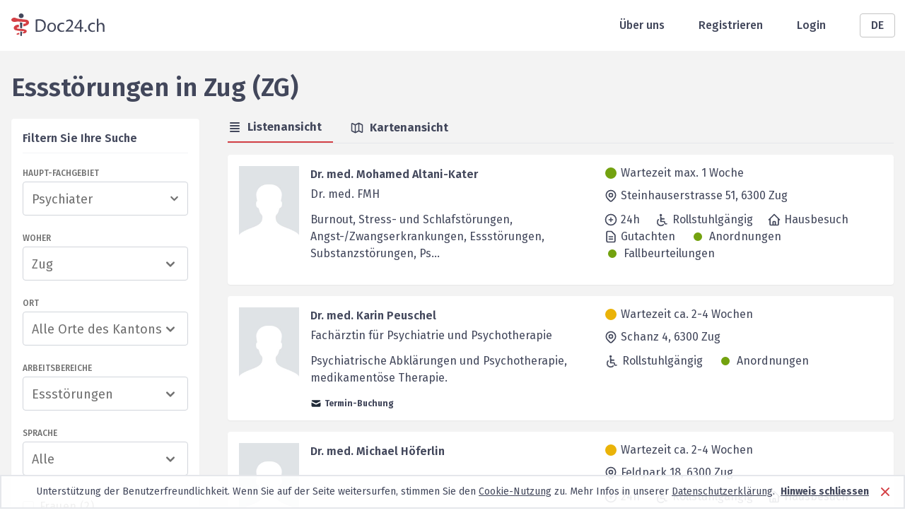

--- FILE ---
content_type: text/html; charset=utf-8
request_url: https://www.doc24.ch/de/zug-zg/alle/psychiater/bulimie
body_size: 29594
content:
<!DOCTYPE html><html lang="de"><head><meta charSet="utf-8"/><meta name="viewport" content="width=device-width, initial-scale=1, minimum-scale=1"/><meta name="description" content="Suchen Sie einen Psychiater mit Schwerpunkt Essstörungen in Zug (ZG)? Bei Doc24 finden Sie alle Info&#x27;s."/><meta name="robots" content="index,follow,noarchive,noodp"/><title>Essstörungen - Psychiater in Zug (ZG)</title><link rel="canonical" href="https://www.doc24.ch/de/zug-zg/alle/psychiater/bulimie"/><link rel="alternate" href="https://www.doc24.ch/de/zug-zg/alle/psychiater/bulimie" hrefLang="de"/><link rel="alternate" href="https://www.doc24.ch/en/zug-zg/all/psychiatrist/eating-disorder" hrefLang="en"/><link rel="alternate" href="https://www.doc24.ch/fr/zoug-zg/tous/psychiatre/troubles-alimentaires" hrefLang="fr"/><link rel="alternate" href="https://www.doc24.ch/it/zugo-zg/tutti/psichiatra/disturbi-del-comportamento-alimentare" hrefLang="it"/><link rel="alternate" href="https://www.doc24.ch/zug-zg/alle/psychiater/bulimie" hrefLang="x-default"/><meta property="og:title" content="Doc24 - Ärzte, Psychotherapeuten, Psychologen"/><meta property="og:description" content="Ausführliche Profile von Ärzten, Psychotherapeuten und Psychologen - Kontaktaufnahme per E-Mail, Online Termine vereinbaren."/><meta property="og:image" content="/images/social-image.png"/><meta property="og:url" content="https://www.doc24.ch/de/zug-zg/alle/psychiater/bulimie"/><meta property="og:type" content="website"/><meta name="twitter:card" content="summary_large_image"/><meta name="twitter:title" content="Doc24 - Ärzte, Psychotherapeuten, Psychologen"/><meta name="twitter:description" content="Ausführliche Profile von Ärzten, Psychotherapeuten und Psychologen - Kontaktaufnahme per E-Mail, Online Termine vereinbaren."/><meta name="twitter:image" content="/images/social-image.png"/><meta name="next-head-count" content="20"/><meta charSet="utf-8"/><meta http-equiv="X-UA-Comptabile" content="IE=edge"/><link rel="icon" href="/favicon.ico"/><link rel="preconnect" href="https://fonts.googleapis.com"/><link rel="preconnect" href="https://fonts.gstatic.com" crossorigin=""/><link rel="apple-touch-icon" sizes="57x57" href="/icons/apple-icon-57x57.png"/><link rel="apple-touch-icon" sizes="60x60" href="/icons/apple-icon-60x60.png"/><link rel="apple-touch-icon" sizes="72x72" href="/icons/apple-icon-72x72.png"/><link rel="apple-touch-icon" sizes="76x76" href="/icons/apple-icon-76x76.png"/><link rel="apple-touch-icon" sizes="114x114" href="/icons/apple-icon-114x114.png"/><link rel="apple-touch-icon" sizes="120x120" href="/icons/apple-icon-120x120.png"/><link rel="apple-touch-icon" sizes="144x144" href="/icons/apple-icon-144x144.png"/><link rel="apple-touch-icon" sizes="152x152" href="/icons/apple-icon-152x152.png"/><link rel="apple-touch-icon" sizes="180x180" href="/icons/apple-icon-180x180.png"/><link rel="icon" type="image/png" sizes="192x192" href="/icons/android-icon-192x192.png"/><link rel="icon" type="image/png" sizes="32x32" href="/icons/favicon-32x32.png"/><link rel="icon" type="image/png" sizes="96x96" href="/icons/favicon-96x96.png"/><link rel="manifest" href="/webmanifest"/><meta name="msapplication-TileColor" content="#ffffff"/><meta name="msapplication-TileImage" content="/icons/ms-icon-144x144.png"/><link rel="icon" type="image/x-icon" href="/favicon.ico"/><link rel="stylesheet" data-href="https://fonts.googleapis.com/css2?family=Fira+Sans:wght@300;400;500;600;700;900&amp;display=swap"/><link rel="preload" href="/_next/static/css/5a4e6b89bdc13218.css" as="style"/><link rel="stylesheet" href="/_next/static/css/5a4e6b89bdc13218.css" data-n-g=""/><noscript data-n-css=""></noscript><script defer="" nomodule="" src="/_next/static/chunks/polyfills-c67a75d1b6f99dc8.js"></script><script src="/_next/static/chunks/webpack-7c52643017d49ad7.js" defer=""></script><script src="/_next/static/chunks/framework-79bce4a3a540b080.js" defer=""></script><script src="/_next/static/chunks/main-4990e882c001c74b.js" defer=""></script><script src="/_next/static/chunks/pages/_app-5f13f93e4d201327.js" defer=""></script><script src="/_next/static/chunks/3061-8137e461aa758cc3.js" defer=""></script><script src="/_next/static/chunks/7804-c63eca60bbfe9de2.js" defer=""></script><script src="/_next/static/chunks/967-d1ea788b7faa5cd7.js" defer=""></script><script src="/_next/static/chunks/4312-dcc7c4902d3c1950.js" defer=""></script><script src="/_next/static/chunks/pages/%5Bcanton%5D/%5Bcity%5D/%5Bspecialization%5D/%5Breason%5D-6be59fd867fbbc63.js" defer=""></script><script src="/_next/static/CXbUfay2pwlSaWBgU5KBm/_buildManifest.js" defer=""></script><script src="/_next/static/CXbUfay2pwlSaWBgU5KBm/_ssgManifest.js" defer=""></script><link rel="stylesheet" href="https://fonts.googleapis.com/css2?family=Fira+Sans:wght@300;400;500;600;700;900&display=swap"/></head><body><div id="__next" data-reactroot=""><div class="w-full m-0 p-0 pb-28 md:pb-20 min-h-screen relative bg-white-light"><div class="bg-white"><div class="container relative h-header flex items-center justify-between px-4"><div class="md:hidden"><span style="box-sizing:border-box;display:inline-block;overflow:hidden;width:initial;height:initial;background:none;opacity:1;border:0;margin:0;padding:0;position:relative;max-width:100%"><span style="box-sizing:border-box;display:block;width:initial;height:initial;background:none;opacity:1;border:0;margin:0;padding:0;max-width:100%"><img style="display:block;max-width:100%;width:initial;height:initial;background:none;opacity:1;border:0;margin:0;padding:0" alt="" aria-hidden="true" src="data:image/svg+xml,%3csvg%20xmlns=%27http://www.w3.org/2000/svg%27%20version=%271.1%27%20width=%2731%27%20height=%2724%27/%3e"/></span><img alt="Mobile Menu" src="[data-uri]" decoding="async" data-nimg="intrinsic" style="position:absolute;top:0;left:0;bottom:0;right:0;box-sizing:border-box;padding:0;border:none;margin:auto;display:block;width:0;height:0;min-width:100%;max-width:100%;min-height:100%;max-height:100%"/><noscript><img alt="Mobile Menu" srcSet="/images/menu_icon.svg 1x, /images/menu_icon.svg 2x" src="/images/menu_icon.svg" decoding="async" data-nimg="intrinsic" style="position:absolute;top:0;left:0;bottom:0;right:0;box-sizing:border-box;padding:0;border:none;margin:auto;display:block;width:0;height:0;min-width:100%;max-width:100%;min-height:100%;max-height:100%" loading="lazy"/></noscript></span></div><a class="leading-none" href="/de"><span style="box-sizing:border-box;display:inline-block;overflow:hidden;width:initial;height:initial;background:none;opacity:1;border:0;margin:0;padding:0;position:relative;max-width:100%"><span style="box-sizing:border-box;display:block;width:initial;height:initial;background:none;opacity:1;border:0;margin:0;padding:0;max-width:100%"><img style="display:block;max-width:100%;width:initial;height:initial;background:none;opacity:1;border:0;margin:0;padding:0" alt="" aria-hidden="true" src="data:image/svg+xml,%3csvg%20xmlns=%27http://www.w3.org/2000/svg%27%20version=%271.1%27%20width=%27132%27%20height=%2732%27/%3e"/></span><img alt="Logo header" srcSet="/images/logo.svg 1x, /images/logo.svg 2x" src="/images/logo.svg" decoding="async" data-nimg="intrinsic" style="position:absolute;top:0;left:0;bottom:0;right:0;box-sizing:border-box;padding:0;border:none;margin:auto;display:block;width:0;height:0;min-width:100%;max-width:100%;min-height:100%;max-height:100%"/></span></a><div class="flex items-center md:space-x-12"><a class="hidden md:block font-medium text-gray-dark" href="/de/about-us">Über uns</a><a class="hidden md:block font-medium text-gray-dark" href="/de/auth/sign-up">Registrieren</a><a class="hidden md:block font-medium text-gray-dark" href="/de/auth/login">Login</a><div class="relative w-12"><button class="inline-flex justify-center w-full rounded border border-gray-light px-6 py-1 bg-white font-medium text-gray-dark hover:bg-gray-50 focus:outline-none">DE</button></div></div></div></div><div class="container grid grid-cols-1 pt-4 px-4"><h1 class="text-4xl font-semibold mt-4 mb-6 text-gray-dark">Essstörungen<!-- --> <!-- -->in<!-- --> <!-- -->Zug (ZG)</h1><div class="grid gap-x-10 gap-y-5 grid-cols-1 md:grid-cols-two-column-layout-md lg:grid-cols-two-column-layout-lg lg:px-0 xl:grid-cols-two-column-layout-xl"><div><div class="hidden md:block"><div class="bg-white md:shadow-sm md:rounded p-4"><div class="flex justify-between border-b border-gray-100 mb-5 pb-2 items-center"><div class="font-semibold text-gray-dark text-base mb-0">Filtern Sie Ihre Suche</div><button class="bg-red md:hidden text-white px-4 py-2 uppercase font-medium rounded">Filtern</button></div><div class="mb-6"><div class="text-xs font-medium uppercase mb-1 text-gray">Haupt-Fachgebiet</div><div class="bg-white w-full relative cursor-pointer rounded border border-gray-300"><div class="relative z-10 w-full flex items-center pr-2"><input type="text" class="bg-white text-lg px-3 pt-2.5 pb-2 text-gray rounded-md whitespace-nowrap overflow-ellipsis overflow-hidden placeholder-gray-400 cursor-pointer w-full focus:outline-none" placeholder="Fachrichtung auswählen" value=""/><svg xmlns="http://www.w3.org/2000/svg" viewBox="0 0 20 20" fill="currentColor" class="w-6 h-6 text-gray"><path fill-rule="evenodd" d="M5.293 7.293a1 1 0 011.414 0L10 10.586l3.293-3.293a1 1 0 111.414 1.414l-4 4a1 1 0 01-1.414 0l-4-4a1 1 0 010-1.414z" clip-rule="evenodd"></path></svg></div></div></div><div class="mb-6"><div class="text-xs font-medium uppercase mb-1 text-gray">Woher</div><div class="relative bg-white w-full cursor-pointer rounded border border-gray-300"><div class="relative z-10 flex items-center justify-between px-3 pt-2.5 pb-2 "><div class="text-lg truncate text-gray">Zug</div><svg xmlns="http://www.w3.org/2000/svg" viewBox="0 0 20 20" fill="currentColor" class="w-6 h-6 text-gray"><path fill-rule="evenodd" d="M5.293 7.293a1 1 0 011.414 0L10 10.586l3.293-3.293a1 1 0 111.414 1.414l-4 4a1 1 0 01-1.414 0l-4-4a1 1 0 010-1.414z" clip-rule="evenodd"></path></svg></div></div></div><div class="mb-6"><div class="text-xs font-medium uppercase mb-1 text-gray">Ort</div><div class="relative bg-white w-full cursor-pointer rounded border border-gray-300"><div class="relative z-10 flex items-center justify-between px-3 pt-2.5 pb-2 "><div class="text-lg truncate text-gray">Alle Orte des Kantons</div><svg xmlns="http://www.w3.org/2000/svg" viewBox="0 0 20 20" fill="currentColor" class="w-6 h-6 text-gray"><path fill-rule="evenodd" d="M5.293 7.293a1 1 0 011.414 0L10 10.586l3.293-3.293a1 1 0 111.414 1.414l-4 4a1 1 0 01-1.414 0l-4-4a1 1 0 010-1.414z" clip-rule="evenodd"></path></svg></div></div></div><div class="mb-6"><div class="text-xs uppercase font-medium mb-1 text-gray">Arbeitsbereiche</div><div class="relative bg-white w-full rounded border border-gray-300"><div class="relative z-10 flex items-center justify-between px-3 pt-2.5 pb-2 cursor-pointer"><div class="text-lg text-gray">Essstörungen</div><svg xmlns="http://www.w3.org/2000/svg" viewBox="0 0 20 20" fill="currentColor" class="w-6 h-6 text-gray"><path fill-rule="evenodd" d="M5.293 7.293a1 1 0 011.414 0L10 10.586l3.293-3.293a1 1 0 111.414 1.414l-4 4a1 1 0 01-1.414 0l-4-4a1 1 0 010-1.414z" clip-rule="evenodd"></path></svg></div></div></div><div class="mb-8"><div class="text-xs font-medium uppercase mb-1 text-gray">Sprache</div><div class="relative bg-white w-full cursor-pointer rounded border border-gray-300"><div class="relative z-10 flex items-center justify-between px-3 pt-2.5 pb-2 "><div class="text-lg truncate text-gray">Alle</div><svg xmlns="http://www.w3.org/2000/svg" viewBox="0 0 20 20" fill="currentColor" class="w-6 h-6 text-gray"><path fill-rule="evenodd" d="M5.293 7.293a1 1 0 011.414 0L10 10.586l3.293-3.293a1 1 0 111.414 1.414l-4 4a1 1 0 01-1.414 0l-4-4a1 1 0 010-1.414z" clip-rule="evenodd"></path></svg></div></div></div><div class="mb-3"><label class="flex items-center w-max cursor-pointer" for="womenExist"><input type="checkbox" class="checkbox cursor-pointer " id="womenExist" name="womenExist"/><div class="text-gray ml-2 tracking-wide">Frauen<!-- --> (<!-- -->2<!-- -->)</div></label></div><div class="mb-3"><label class="flex items-center w-max cursor-pointer" for="menExist"><input type="checkbox" class="checkbox cursor-pointer " id="menExist" name="menExist"/><div class="text-gray ml-2 tracking-wide">Männer<!-- --> (<!-- -->3<!-- -->)</div></label></div><div class="mb-3"><label class="flex items-center w-max cursor-pointer" for="institutionsExist"><input type="checkbox" class="checkbox cursor-pointer cursor-not-allowed" disabled="" id="institutionsExist" name="institutionsExist"/><div class="text-gray-light cursor-not-allowed ml-2 tracking-wide">Institutionen<!-- --> (<!-- -->0<!-- -->)</div></label></div><div class="mb-3"><label class="flex items-center w-max cursor-pointer" for="withPicture"><input type="checkbox" class="checkbox cursor-pointer " id="withPicture" name="withPicture"/><div class="text-gray ml-2 tracking-wide">mit Bild<!-- --> (<!-- -->2<!-- -->)</div></label></div><div class="mb-3"><label class="flex items-center w-max cursor-pointer" for="withOnlineBookingConsultation"><input type="checkbox" class="checkbox cursor-pointer " id="withOnlineBookingConsultation" name="withOnlineBookingConsultation"/><div class="text-gray ml-2 tracking-wide">Online-Beratung<!-- --> (<!-- -->3<!-- -->)</div></label></div><div class="mb-3"><label class="flex items-center w-max cursor-pointer" for="withBooking"><input type="checkbox" class="checkbox cursor-pointer " id="withBooking" name="withBooking"/><div class="text-gray ml-2 tracking-wide">Termin-Buchung<!-- --> (<!-- -->1<!-- -->)</div></label></div><div class="mb-3"><label class="flex items-center w-max cursor-pointer" for="withBasicInsurance"><input type="checkbox" class="checkbox cursor-pointer " id="withBasicInsurance" name="withBasicInsurance"/><div class="text-gray ml-2 tracking-wide">Grundversicherung<!-- --> (<!-- -->3<!-- -->)</div></label></div><div class="mb-3"><label class="flex items-center w-max cursor-pointer" for="withSupplementaryInsurance"><input type="checkbox" class="checkbox cursor-pointer " id="withSupplementaryInsurance" name="withSupplementaryInsurance"/><div class="text-gray ml-2 tracking-wide">Zusatzversicherung<!-- --> (<!-- -->1<!-- -->)</div></label></div><div class="mb-3"><label class="flex items-center w-max cursor-pointer" for="prescriptions"><input type="checkbox" class="checkbox cursor-pointer " id="prescriptions" name="prescriptions"/><div class="text-gray ml-2 tracking-wide">Anordnungen<!-- --> (<!-- -->2<!-- -->)</div></label></div><div class="mb-6"><label class="flex items-center w-max cursor-pointer" for="caseAssessments"><input type="checkbox" class="checkbox cursor-pointer " id="caseAssessments" name="caseAssessments"/><div class="text-gray ml-2 tracking-wide">Fallbeurteilungen<!-- --> (<!-- -->1<!-- -->)</div></label></div><div class="flex items-center w-full px-3 pt-2.5 pb-2 border border-gray-light rounded-3xl text-gray"><input type="text" placeholder="Über Schlüsselwort suchen" class="w-full whitespace-nowrap overflow-ellipsis overflow-hidden focus:outline-none" value=""/><svg xmlns="http://www.w3.org/2000/svg" viewBox="0 0 20 20" fill="currentColor" class="w-6 h-6 ml-3 cursor-pointer"><path fill-rule="evenodd" d="M8 4a4 4 0 100 8 4 4 0 000-8zM2 8a6 6 0 1110.89 3.476l4.817 4.817a1 1 0 01-1.414 1.414l-4.816-4.816A6 6 0 012 8z" clip-rule="evenodd"></path></svg></div></div></div></div><div class="pb-10"><div class="flex justify-between mb-4"><div class="flex w-full border-b"><div class="flex items-center font-bold mr-6 pr-4 pb-2 cursor-pointer text-gray-dark border-b-2 border-red"><svg xmlns="http://www.w3.org/2000/svg" viewBox="0 0 20 20" fill="currentColor" class="w-5 h-5 mr-2"><path fill-rule="evenodd" d="M3 4a1 1 0 011-1h12a1 1 0 110 2H4a1 1 0 01-1-1zm0 4a1 1 0 011-1h12a1 1 0 110 2H4a1 1 0 01-1-1zm0 4a1 1 0 011-1h12a1 1 0 110 2H4a1 1 0 01-1-1zm0 4a1 1 0 011-1h12a1 1 0 110 2H4a1 1 0 01-1-1z" clip-rule="evenodd"></path></svg>Listenansicht</div><div class="flex items-center font-bold pr-4 pb-2 cursor-pointer text-gray-dark "><svg xmlns="http://www.w3.org/2000/svg" fill="none" viewBox="0 0 24 24" stroke="currentColor" class="w-5 h-5 mr-2"><path stroke-linecap="round" stroke-linejoin="round" stroke-width="2" d="M9 20l-5.447-2.724A1 1 0 013 16.382V5.618a1 1 0 011.447-.894L9 7m0 13l6-3m-6 3V7m6 10l4.553 2.276A1 1 0 0021 18.382V7.618a1 1 0 00-.553-.894L15 4m0 13V4m0 0L9 7"></path></svg>Kartenansicht</div></div></div><div class="mb-4 md:hidden"><button class="flex items-center py-1 pl-2 pr-4 font-bold text-white rounded-sm bg-gray-dark"><svg xmlns="http://www.w3.org/2000/svg" fill="none" viewBox="0 0 24 24" stroke="currentColor" class="w-6 h-6 mr-2"><path stroke-linecap="round" stroke-linejoin="round" stroke-width="2" d="M12 6V4m0 2a2 2 0 100 4m0-4a2 2 0 110 4m-6 8a2 2 0 100-4m0 4a2 2 0 110-4m0 4v2m0-6V4m6 6v10m6-2a2 2 0 100-4m0 4a2 2 0 110-4m0 4v2m0-6V4"></path></svg>Resultate filtern</button></div><div class="group bg-white rounded shadow-sm mb-4 py-4 px-4 hover:bg-gray-50" style="min-height:11rem"><div class="flex"><div class="relative w-24 h-28"><span style="box-sizing:border-box;display:block;overflow:hidden;width:initial;height:initial;background:none;opacity:1;border:0;margin:0;padding:0;position:relative"><span style="box-sizing:border-box;display:block;width:initial;height:initial;background:none;opacity:1;border:0;margin:0;padding:0;padding-top:116.66666666666667%"></span><img alt="Doctor picture" sizes="100vw" srcSet="/_next/image?url=%2Fimages%2Fdoctor_default_avatar.png&amp;w=640&amp;q=100 640w, /_next/image?url=%2Fimages%2Fdoctor_default_avatar.png&amp;w=750&amp;q=100 750w, /_next/image?url=%2Fimages%2Fdoctor_default_avatar.png&amp;w=828&amp;q=100 828w, /_next/image?url=%2Fimages%2Fdoctor_default_avatar.png&amp;w=1080&amp;q=100 1080w, /_next/image?url=%2Fimages%2Fdoctor_default_avatar.png&amp;w=1200&amp;q=100 1200w, /_next/image?url=%2Fimages%2Fdoctor_default_avatar.png&amp;w=1920&amp;q=100 1920w, /_next/image?url=%2Fimages%2Fdoctor_default_avatar.png&amp;w=2048&amp;q=100 2048w, /_next/image?url=%2Fimages%2Fdoctor_default_avatar.png&amp;w=3840&amp;q=100 3840w" src="/_next/image?url=%2Fimages%2Fdoctor_default_avatar.png&amp;w=3840&amp;q=100" decoding="async" data-nimg="responsive" style="position:absolute;top:0;left:0;bottom:0;right:0;box-sizing:border-box;padding:0;border:none;margin:auto;display:block;width:0;height:0;min-width:100%;max-width:100%;min-height:100%;max-height:100%;object-fit:cover"/></span></div><div class="grid w-full grid-cols-1 ml-4 lg:grid-cols-2 gap-x-5"><div><a class="font-semibold text-gray-dark hover:underline hover:text-gray group-hover:underline" href="/de/zug-zg/zug/psychiater/alle/mohamed-mohamed?referrer=%2Fzug-zg%2Falle%2Fpsychiater%2Fbulimie%3Fcn%3Dpsy24">Dr. med. Mohamed Altani-Kater</a><div class="mt-1 mb-3 text-gray-dark">Dr. med. FMH</div><div class="hidden break-word text-gray-dark sm:block">Burnout, Stress- und Schlafstörungen, Angst-/Zwangserkrankungen, Essstörungen, Substanzstörungen, Ps...</div></div><div class="flex-col hidden lg:flex"><div><div class="text-base leading-5 text-gray-dark"><div class="flex mb-3 xl:items-center"><div><div class="bg-green w-4 h-4 rounded-xl ml-0.5 mr-1.5"></div></div><span>Wartezeit max. 1 Woche</span></div><div class="flex"><div><svg xmlns="http://www.w3.org/2000/svg" fill="none" viewBox="0 0 24 24" stroke="currentColor" class="w-5 h-5 mr-1"><path stroke-linecap="round" stroke-linejoin="round" stroke-width="2" d="M17.657 16.657L13.414 20.9a1.998 1.998 0 01-2.827 0l-4.244-4.243a8 8 0 1111.314 0z"></path><path stroke-linecap="round" stroke-linejoin="round" stroke-width="2" d="M15 11a3 3 0 11-6 0 3 3 0 016 0z"></path></svg></div><div>Steinhauserstrasse 51, <!-- -->6300<!-- --> <!-- -->Zug</div></div></div><div class="flex flex-wrap text-gray-dark mt-3"><div class="mr-5 mb-1 xl:mb-0" data-tip="true" data-for="info-icon-0-mohamed-mohamed"><div class="flex items-center"><div><svg xmlns="http://www.w3.org/2000/svg" fill="none" viewBox="0 0 24 24" stroke="currentColor" class="w-5 h-5 text-gray-dark"><path stroke-linecap="round" stroke-linejoin="round" stroke-width="2" d="M12 9v3m0 0v3m0-3h3m-3 0H9m12 0a9 9 0 11-18 0 9 9 0 0118 0z"></path></svg></div><div class="ml-1">24h</div></div></div><div class="mr-5 mb-1 xl:mb-0" data-tip="true" data-for="info-icon-1-mohamed-mohamed"><div class="flex items-center"><div><svg width="22" height="19" viewBox="0 0 15 18" fill="none" xmlns="http://www.w3.org/2000/svg"><path d="M7.526 2.358a1.358 1.358 0 1 1-2.716 0 1.358 1.358 0 0 1 2.716 0Zm6.426 11.07h-1.59l-.985-2.733a.559.559 0 0 0-.526-.37H6.706v-2.51h3.85a.559.559 0 1 0 0-1.118h-3.85V4.972a.559.559 0 1 0-1.118 0v5.913c0 .309.25.559.559.559h4.311l.985 2.732c.08.222.29.37.526.37h1.983a.559.559 0 1 0 0-1.119ZM9.28 14.652a4.167 4.167 0 0 1-2.967 1.229 4.2 4.2 0 0 1-4.194-4.195c0-1.12.436-2.174 1.229-2.966a.56.56 0 0 0-.791-.79A5.279 5.279 0 0 0 1 11.686 5.319 5.319 0 0 0 6.312 17c1.42 0 2.754-.553 3.757-1.556a.559.559 0 1 0-.79-.79Z" fill="#42475B"></path><path d="M7.526 2.358h.25-.25Zm4.836 11.07-.235.084.06.165h.175v-.25Zm-.985-2.733-.235.085.235-.085Zm-4.671-.37h-.25v.25h.25v-.25Zm0-2.51v-.25h-.25v.25h.25Zm0-1.118h-.25v.25h.25v-.25Zm3.752 4.747.236-.085-.06-.165h-.176v.25Zm.985 2.732.235-.085-.235.085Zm-2.164.477.177.177-.177-.177ZM3.347 8.721l-.177-.177.177.177Zm0-.79-.177.176.177-.177Zm-.791 0 .177.176-.177-.177Zm7.513 7.513-.176-.177.176.177Zm0-.791.177-.177-.177.177ZM6.168 3.966c.888 0 1.608-.72 1.608-1.608h-.5c0 .612-.496 1.108-1.108 1.108v.5ZM4.56 2.358c0 .888.72 1.608 1.608 1.608v-.5A1.108 1.108 0 0 1 5.06 2.358h-.5ZM6.168.75c-.889 0-1.608.72-1.608 1.608h.5c0-.612.496-1.108 1.108-1.108v-.5Zm1.608 1.608c0-.888-.72-1.608-1.608-1.608v.5c.612 0 1.108.496 1.108 1.108h.5Zm4.586 11.32h1.59v-.5h-1.59v.5Zm-1.22-2.898.985 2.732.47-.17-.984-2.732-.47.17Zm-.29-.204a.31.31 0 0 1 .29.204l.47-.17a.809.809 0 0 0-.76-.534v.5Zm-4.146 0h4.145v-.5H6.706v.5Zm-.25-2.76v2.51h.5v-2.51h-.5Zm4.1-.25h-3.85v.5h3.85v-.5Zm.309-.31a.31.31 0 0 1-.31.31v.5a.81.81 0 0 0 .81-.81h-.5Zm-.31-.309a.31.31 0 0 1 .31.31h.5a.81.81 0 0 0-.81-.81v.5Zm-3.85 0h3.85v-.5h-3.85v.5Zm-.25-1.975v1.725h.5V4.972h-.5Zm-.308-.31a.31.31 0 0 1 .309.31h.5a.809.809 0 0 0-.81-.81v.5Zm-.31.31a.31.31 0 0 1 .31-.31v-.5a.809.809 0 0 0-.81.81h.5Zm0 5.913V4.972h-.5v5.913h.5Zm.31.309a.309.309 0 0 1-.31-.31h-.5c0 .447.363.81.81.81v-.5Zm4.311 0H6.147v.5h4.311v-.5Zm1.22 2.897-.984-2.732-.47.17.984 2.732.47-.17Zm.291.204a.31.31 0 0 1-.29-.204l-.471.17a.81.81 0 0 0 .761.534v-.5Zm1.983 0H11.97v.5h1.983v-.5Zm.31-.309a.31.31 0 0 1-.31.31v.5a.81.81 0 0 0 .81-.81h-.5Zm-.31-.309a.31.31 0 0 1 .31.31h.5a.809.809 0 0 0-.81-.81v.5Zm-7.64 2.455a4.417 4.417 0 0 0 3.144-1.302l-.354-.354a3.917 3.917 0 0 1-2.79 1.156v.5Zm-4.444-4.445a4.45 4.45 0 0 0 4.444 4.445v-.5a3.95 3.95 0 0 1-3.944-3.945h-.5ZM3.17 8.544a4.418 4.418 0 0 0-1.302 3.143h.5c0-1.054.41-2.044 1.155-2.79l-.353-.353Zm0-.437a.31.31 0 0 1 0 .437l.353.354a.81.81 0 0 0 0-1.145l-.353.354Zm-.437 0a.31.31 0 0 1 .437 0l.353-.354a.809.809 0 0 0-1.144 0l.354.354Zm-1.483 3.58c0-1.353.526-2.624 1.483-3.58l-.354-.354A5.529 5.529 0 0 0 .75 11.687h.5Zm5.062 5.063a5.069 5.069 0 0 1-5.062-5.063h-.5a5.569 5.569 0 0 0 5.562 5.563v-.5Zm3.58-1.483a5.028 5.028 0 0 1-3.58 1.483v.5a5.528 5.528 0 0 0 3.934-1.63l-.353-.353Zm0-.437a.31.31 0 0 1 0 .437l.354.353a.809.809 0 0 0 0-1.144l-.353.354Zm-.436 0a.31.31 0 0 1 .437 0l.353-.354a.81.81 0 0 0-1.144 0l.354.354Z" fill="#42475B"></path></svg></div><div class="ml-1">Rollstuhlgängig</div></div></div><div class="mr-5 mb-1 xl:mb-0" data-tip="true" data-for="info-icon-2-mohamed-mohamed"><div class="flex items-center"><div><svg xmlns="http://www.w3.org/2000/svg" fill="none" viewBox="0 0 24 24" stroke="currentColor" class="w-5 h-5 text-gray-dark"><path stroke-linecap="round" stroke-linejoin="round" stroke-width="2" d="M3 12l2-2m0 0l7-7 7 7M5 10v10a1 1 0 001 1h3m10-11l2 2m-2-2v10a1 1 0 01-1 1h-3m-6 0a1 1 0 001-1v-4a1 1 0 011-1h2a1 1 0 011 1v4a1 1 0 001 1m-6 0h6"></path></svg></div><div class="ml-1">Hausbesuch</div></div></div><div class="mr-5 mb-1 xl:mb-0" data-tip="true" data-for="info-icon-3-mohamed-mohamed"><div class="flex items-center"><div><svg xmlns="http://www.w3.org/2000/svg" fill="none" viewBox="0 0 24 24" stroke="currentColor" class="w-5 h-5 text-gray-dark"><path stroke-linecap="round" stroke-linejoin="round" stroke-width="2" d="M9 12h6m-6 4h6m2 5H7a2 2 0 01-2-2V5a2 2 0 012-2h5.586a1 1 0 01.707.293l5.414 5.414a1 1 0 01.293.707V19a2 2 0 01-2 2z"></path></svg></div><div class="ml-1">Gutachten</div></div></div><div class="mr-5 mb-1 xl:mb-0" data-tip="true" data-for="info-icon-4-mohamed-mohamed"><div class="flex items-center"><div><div class="m-1.5"><div class="bg-green w-3 h-3 rounded-xl"></div></div></div><div class="ml-1">Anordnungen</div></div></div><div class="mr-5 mb-1 xl:mb-0" data-tip="true" data-for="info-icon-5-mohamed-mohamed"><div class="flex items-center"><div><div class="m-1.5"><div class="bg-green w-3 h-3 rounded-xl"></div></div></div><div class="ml-1">Fallbeurteilungen</div></div></div></div><div class="flex flex-wrap mt-4 ml-1"></div></div></div></div></div><div class="mt-1 text-gray-dark break-word sm:hidden">Burnout, Stress- und Schlafstörungen, Angst-/Zwangserkrankungen, Essstörungen, Substanzstörungen, Ps...</div><div class="mt-4 lg:hidden"><div><div class="text-base leading-5 text-gray-dark"><div class="flex mb-3 xl:items-center"><div><div class="bg-green w-4 h-4 rounded-xl ml-0.5 mr-1.5"></div></div><span>Wartezeit max. 1 Woche</span></div><div class="flex"><div><svg xmlns="http://www.w3.org/2000/svg" fill="none" viewBox="0 0 24 24" stroke="currentColor" class="w-5 h-5 mr-1"><path stroke-linecap="round" stroke-linejoin="round" stroke-width="2" d="M17.657 16.657L13.414 20.9a1.998 1.998 0 01-2.827 0l-4.244-4.243a8 8 0 1111.314 0z"></path><path stroke-linecap="round" stroke-linejoin="round" stroke-width="2" d="M15 11a3 3 0 11-6 0 3 3 0 016 0z"></path></svg></div><div>Steinhauserstrasse 51, <!-- -->6300<!-- --> <!-- -->Zug</div></div></div><div class="flex flex-wrap text-gray-dark mt-3"><div class="mr-5 mb-1 xl:mb-0" data-tip="true" data-for="info-icon-0-mohamed-mohamed"><div class="flex items-center"><div><svg xmlns="http://www.w3.org/2000/svg" fill="none" viewBox="0 0 24 24" stroke="currentColor" class="w-5 h-5 text-gray-dark"><path stroke-linecap="round" stroke-linejoin="round" stroke-width="2" d="M12 9v3m0 0v3m0-3h3m-3 0H9m12 0a9 9 0 11-18 0 9 9 0 0118 0z"></path></svg></div><div class="ml-1">24h</div></div></div><div class="mr-5 mb-1 xl:mb-0" data-tip="true" data-for="info-icon-1-mohamed-mohamed"><div class="flex items-center"><div><svg width="22" height="19" viewBox="0 0 15 18" fill="none" xmlns="http://www.w3.org/2000/svg"><path d="M7.526 2.358a1.358 1.358 0 1 1-2.716 0 1.358 1.358 0 0 1 2.716 0Zm6.426 11.07h-1.59l-.985-2.733a.559.559 0 0 0-.526-.37H6.706v-2.51h3.85a.559.559 0 1 0 0-1.118h-3.85V4.972a.559.559 0 1 0-1.118 0v5.913c0 .309.25.559.559.559h4.311l.985 2.732c.08.222.29.37.526.37h1.983a.559.559 0 1 0 0-1.119ZM9.28 14.652a4.167 4.167 0 0 1-2.967 1.229 4.2 4.2 0 0 1-4.194-4.195c0-1.12.436-2.174 1.229-2.966a.56.56 0 0 0-.791-.79A5.279 5.279 0 0 0 1 11.686 5.319 5.319 0 0 0 6.312 17c1.42 0 2.754-.553 3.757-1.556a.559.559 0 1 0-.79-.79Z" fill="#42475B"></path><path d="M7.526 2.358h.25-.25Zm4.836 11.07-.235.084.06.165h.175v-.25Zm-.985-2.733-.235.085.235-.085Zm-4.671-.37h-.25v.25h.25v-.25Zm0-2.51v-.25h-.25v.25h.25Zm0-1.118h-.25v.25h.25v-.25Zm3.752 4.747.236-.085-.06-.165h-.176v.25Zm.985 2.732.235-.085-.235.085Zm-2.164.477.177.177-.177-.177ZM3.347 8.721l-.177-.177.177.177Zm0-.79-.177.176.177-.177Zm-.791 0 .177.176-.177-.177Zm7.513 7.513-.176-.177.176.177Zm0-.791.177-.177-.177.177ZM6.168 3.966c.888 0 1.608-.72 1.608-1.608h-.5c0 .612-.496 1.108-1.108 1.108v.5ZM4.56 2.358c0 .888.72 1.608 1.608 1.608v-.5A1.108 1.108 0 0 1 5.06 2.358h-.5ZM6.168.75c-.889 0-1.608.72-1.608 1.608h.5c0-.612.496-1.108 1.108-1.108v-.5Zm1.608 1.608c0-.888-.72-1.608-1.608-1.608v.5c.612 0 1.108.496 1.108 1.108h.5Zm4.586 11.32h1.59v-.5h-1.59v.5Zm-1.22-2.898.985 2.732.47-.17-.984-2.732-.47.17Zm-.29-.204a.31.31 0 0 1 .29.204l.47-.17a.809.809 0 0 0-.76-.534v.5Zm-4.146 0h4.145v-.5H6.706v.5Zm-.25-2.76v2.51h.5v-2.51h-.5Zm4.1-.25h-3.85v.5h3.85v-.5Zm.309-.31a.31.31 0 0 1-.31.31v.5a.81.81 0 0 0 .81-.81h-.5Zm-.31-.309a.31.31 0 0 1 .31.31h.5a.81.81 0 0 0-.81-.81v.5Zm-3.85 0h3.85v-.5h-3.85v.5Zm-.25-1.975v1.725h.5V4.972h-.5Zm-.308-.31a.31.31 0 0 1 .309.31h.5a.809.809 0 0 0-.81-.81v.5Zm-.31.31a.31.31 0 0 1 .31-.31v-.5a.809.809 0 0 0-.81.81h.5Zm0 5.913V4.972h-.5v5.913h.5Zm.31.309a.309.309 0 0 1-.31-.31h-.5c0 .447.363.81.81.81v-.5Zm4.311 0H6.147v.5h4.311v-.5Zm1.22 2.897-.984-2.732-.47.17.984 2.732.47-.17Zm.291.204a.31.31 0 0 1-.29-.204l-.471.17a.81.81 0 0 0 .761.534v-.5Zm1.983 0H11.97v.5h1.983v-.5Zm.31-.309a.31.31 0 0 1-.31.31v.5a.81.81 0 0 0 .81-.81h-.5Zm-.31-.309a.31.31 0 0 1 .31.31h.5a.809.809 0 0 0-.81-.81v.5Zm-7.64 2.455a4.417 4.417 0 0 0 3.144-1.302l-.354-.354a3.917 3.917 0 0 1-2.79 1.156v.5Zm-4.444-4.445a4.45 4.45 0 0 0 4.444 4.445v-.5a3.95 3.95 0 0 1-3.944-3.945h-.5ZM3.17 8.544a4.418 4.418 0 0 0-1.302 3.143h.5c0-1.054.41-2.044 1.155-2.79l-.353-.353Zm0-.437a.31.31 0 0 1 0 .437l.353.354a.81.81 0 0 0 0-1.145l-.353.354Zm-.437 0a.31.31 0 0 1 .437 0l.353-.354a.809.809 0 0 0-1.144 0l.354.354Zm-1.483 3.58c0-1.353.526-2.624 1.483-3.58l-.354-.354A5.529 5.529 0 0 0 .75 11.687h.5Zm5.062 5.063a5.069 5.069 0 0 1-5.062-5.063h-.5a5.569 5.569 0 0 0 5.562 5.563v-.5Zm3.58-1.483a5.028 5.028 0 0 1-3.58 1.483v.5a5.528 5.528 0 0 0 3.934-1.63l-.353-.353Zm0-.437a.31.31 0 0 1 0 .437l.354.353a.809.809 0 0 0 0-1.144l-.353.354Zm-.436 0a.31.31 0 0 1 .437 0l.353-.354a.81.81 0 0 0-1.144 0l.354.354Z" fill="#42475B"></path></svg></div><div class="ml-1">Rollstuhlgängig</div></div></div><div class="mr-5 mb-1 xl:mb-0" data-tip="true" data-for="info-icon-2-mohamed-mohamed"><div class="flex items-center"><div><svg xmlns="http://www.w3.org/2000/svg" fill="none" viewBox="0 0 24 24" stroke="currentColor" class="w-5 h-5 text-gray-dark"><path stroke-linecap="round" stroke-linejoin="round" stroke-width="2" d="M3 12l2-2m0 0l7-7 7 7M5 10v10a1 1 0 001 1h3m10-11l2 2m-2-2v10a1 1 0 01-1 1h-3m-6 0a1 1 0 001-1v-4a1 1 0 011-1h2a1 1 0 011 1v4a1 1 0 001 1m-6 0h6"></path></svg></div><div class="ml-1">Hausbesuch</div></div></div><div class="mr-5 mb-1 xl:mb-0" data-tip="true" data-for="info-icon-3-mohamed-mohamed"><div class="flex items-center"><div><svg xmlns="http://www.w3.org/2000/svg" fill="none" viewBox="0 0 24 24" stroke="currentColor" class="w-5 h-5 text-gray-dark"><path stroke-linecap="round" stroke-linejoin="round" stroke-width="2" d="M9 12h6m-6 4h6m2 5H7a2 2 0 01-2-2V5a2 2 0 012-2h5.586a1 1 0 01.707.293l5.414 5.414a1 1 0 01.293.707V19a2 2 0 01-2 2z"></path></svg></div><div class="ml-1">Gutachten</div></div></div><div class="mr-5 mb-1 xl:mb-0" data-tip="true" data-for="info-icon-4-mohamed-mohamed"><div class="flex items-center"><div><div class="m-1.5"><div class="bg-green w-3 h-3 rounded-xl"></div></div></div><div class="ml-1">Anordnungen</div></div></div><div class="mr-5 mb-1 xl:mb-0" data-tip="true" data-for="info-icon-5-mohamed-mohamed"><div class="flex items-center"><div><div class="m-1.5"><div class="bg-green w-3 h-3 rounded-xl"></div></div></div><div class="ml-1">Fallbeurteilungen</div></div></div></div><div class="flex flex-wrap mt-4 ml-1"></div></div></div></div><div class="group bg-white rounded shadow-sm mb-4 py-4 px-4 hover:bg-gray-50" style="min-height:11rem"><div class="flex"><div class="relative w-24 h-28"><span style="box-sizing:border-box;display:block;overflow:hidden;width:initial;height:initial;background:none;opacity:1;border:0;margin:0;padding:0;position:relative"><span style="box-sizing:border-box;display:block;width:initial;height:initial;background:none;opacity:1;border:0;margin:0;padding:0;padding-top:116.66666666666667%"></span><img alt="Doctor picture" sizes="100vw" srcSet="/_next/image?url=%2Fimages%2Fdoctor_default_avatar.png&amp;w=640&amp;q=100 640w, /_next/image?url=%2Fimages%2Fdoctor_default_avatar.png&amp;w=750&amp;q=100 750w, /_next/image?url=%2Fimages%2Fdoctor_default_avatar.png&amp;w=828&amp;q=100 828w, /_next/image?url=%2Fimages%2Fdoctor_default_avatar.png&amp;w=1080&amp;q=100 1080w, /_next/image?url=%2Fimages%2Fdoctor_default_avatar.png&amp;w=1200&amp;q=100 1200w, /_next/image?url=%2Fimages%2Fdoctor_default_avatar.png&amp;w=1920&amp;q=100 1920w, /_next/image?url=%2Fimages%2Fdoctor_default_avatar.png&amp;w=2048&amp;q=100 2048w, /_next/image?url=%2Fimages%2Fdoctor_default_avatar.png&amp;w=3840&amp;q=100 3840w" src="/_next/image?url=%2Fimages%2Fdoctor_default_avatar.png&amp;w=3840&amp;q=100" decoding="async" data-nimg="responsive" style="position:absolute;top:0;left:0;bottom:0;right:0;box-sizing:border-box;padding:0;border:none;margin:auto;display:block;width:0;height:0;min-width:100%;max-width:100%;min-height:100%;max-height:100%;object-fit:cover"/></span></div><div class="grid w-full grid-cols-1 ml-4 lg:grid-cols-2 gap-x-5"><div><a class="font-semibold text-gray-dark hover:underline hover:text-gray group-hover:underline" href="/de/zug-zg/zug/psychiater/alle/karin-peuschel?referrer=%2Fzug-zg%2Falle%2Fpsychiater%2Fbulimie%3Fcn%3Dpsy24">Dr. med. Karin Peuschel</a><div class="mt-1 mb-3 text-gray-dark">Fachärztin für Psychiatrie und Psychotherapie</div><div class="hidden break-word text-gray-dark sm:block">Psychiatrische Abklärungen und Psychotherapie, medikamentöse Therapie.</div><div class="flex mt-4 mb-4 text-xs font-bold text-gray-dark sm:mb-0"><svg xmlns="http://www.w3.org/2000/svg" viewBox="0 0 20 20" fill="currentColor" class="w-4 h-4 mr-1 text-gray-800"><path d="M2.003 5.884L10 9.882l7.997-3.998A2 2 0 0016 4H4a2 2 0 00-1.997 1.884z"></path><path d="M18 8.118l-8 4-8-4V14a2 2 0 002 2h12a2 2 0 002-2V8.118z"></path></svg>Termin-Buchung</div></div><div class="flex-col hidden lg:flex"><div><div class="text-base leading-5 text-gray-dark"><div class="flex mb-3 xl:items-center"><div><div class="bg-yellow-500 w-4 h-4 rounded-xl ml-0.5 mr-1.5"></div></div><span>Wartezeit ca. 2-4 Wochen</span></div><div class="flex"><div><svg xmlns="http://www.w3.org/2000/svg" fill="none" viewBox="0 0 24 24" stroke="currentColor" class="w-5 h-5 mr-1"><path stroke-linecap="round" stroke-linejoin="round" stroke-width="2" d="M17.657 16.657L13.414 20.9a1.998 1.998 0 01-2.827 0l-4.244-4.243a8 8 0 1111.314 0z"></path><path stroke-linecap="round" stroke-linejoin="round" stroke-width="2" d="M15 11a3 3 0 11-6 0 3 3 0 016 0z"></path></svg></div><div>Schanz 4, <!-- -->6300<!-- --> <!-- -->Zug</div></div></div><div class="flex flex-wrap text-gray-dark mt-3"><div class="mr-5 mb-1 xl:mb-0" data-tip="true" data-for="info-icon-0-karin-peuschel"><div class="flex items-center"><div><svg width="22" height="19" viewBox="0 0 15 18" fill="none" xmlns="http://www.w3.org/2000/svg"><path d="M7.526 2.358a1.358 1.358 0 1 1-2.716 0 1.358 1.358 0 0 1 2.716 0Zm6.426 11.07h-1.59l-.985-2.733a.559.559 0 0 0-.526-.37H6.706v-2.51h3.85a.559.559 0 1 0 0-1.118h-3.85V4.972a.559.559 0 1 0-1.118 0v5.913c0 .309.25.559.559.559h4.311l.985 2.732c.08.222.29.37.526.37h1.983a.559.559 0 1 0 0-1.119ZM9.28 14.652a4.167 4.167 0 0 1-2.967 1.229 4.2 4.2 0 0 1-4.194-4.195c0-1.12.436-2.174 1.229-2.966a.56.56 0 0 0-.791-.79A5.279 5.279 0 0 0 1 11.686 5.319 5.319 0 0 0 6.312 17c1.42 0 2.754-.553 3.757-1.556a.559.559 0 1 0-.79-.79Z" fill="#42475B"></path><path d="M7.526 2.358h.25-.25Zm4.836 11.07-.235.084.06.165h.175v-.25Zm-.985-2.733-.235.085.235-.085Zm-4.671-.37h-.25v.25h.25v-.25Zm0-2.51v-.25h-.25v.25h.25Zm0-1.118h-.25v.25h.25v-.25Zm3.752 4.747.236-.085-.06-.165h-.176v.25Zm.985 2.732.235-.085-.235.085Zm-2.164.477.177.177-.177-.177ZM3.347 8.721l-.177-.177.177.177Zm0-.79-.177.176.177-.177Zm-.791 0 .177.176-.177-.177Zm7.513 7.513-.176-.177.176.177Zm0-.791.177-.177-.177.177ZM6.168 3.966c.888 0 1.608-.72 1.608-1.608h-.5c0 .612-.496 1.108-1.108 1.108v.5ZM4.56 2.358c0 .888.72 1.608 1.608 1.608v-.5A1.108 1.108 0 0 1 5.06 2.358h-.5ZM6.168.75c-.889 0-1.608.72-1.608 1.608h.5c0-.612.496-1.108 1.108-1.108v-.5Zm1.608 1.608c0-.888-.72-1.608-1.608-1.608v.5c.612 0 1.108.496 1.108 1.108h.5Zm4.586 11.32h1.59v-.5h-1.59v.5Zm-1.22-2.898.985 2.732.47-.17-.984-2.732-.47.17Zm-.29-.204a.31.31 0 0 1 .29.204l.47-.17a.809.809 0 0 0-.76-.534v.5Zm-4.146 0h4.145v-.5H6.706v.5Zm-.25-2.76v2.51h.5v-2.51h-.5Zm4.1-.25h-3.85v.5h3.85v-.5Zm.309-.31a.31.31 0 0 1-.31.31v.5a.81.81 0 0 0 .81-.81h-.5Zm-.31-.309a.31.31 0 0 1 .31.31h.5a.81.81 0 0 0-.81-.81v.5Zm-3.85 0h3.85v-.5h-3.85v.5Zm-.25-1.975v1.725h.5V4.972h-.5Zm-.308-.31a.31.31 0 0 1 .309.31h.5a.809.809 0 0 0-.81-.81v.5Zm-.31.31a.31.31 0 0 1 .31-.31v-.5a.809.809 0 0 0-.81.81h.5Zm0 5.913V4.972h-.5v5.913h.5Zm.31.309a.309.309 0 0 1-.31-.31h-.5c0 .447.363.81.81.81v-.5Zm4.311 0H6.147v.5h4.311v-.5Zm1.22 2.897-.984-2.732-.47.17.984 2.732.47-.17Zm.291.204a.31.31 0 0 1-.29-.204l-.471.17a.81.81 0 0 0 .761.534v-.5Zm1.983 0H11.97v.5h1.983v-.5Zm.31-.309a.31.31 0 0 1-.31.31v.5a.81.81 0 0 0 .81-.81h-.5Zm-.31-.309a.31.31 0 0 1 .31.31h.5a.809.809 0 0 0-.81-.81v.5Zm-7.64 2.455a4.417 4.417 0 0 0 3.144-1.302l-.354-.354a3.917 3.917 0 0 1-2.79 1.156v.5Zm-4.444-4.445a4.45 4.45 0 0 0 4.444 4.445v-.5a3.95 3.95 0 0 1-3.944-3.945h-.5ZM3.17 8.544a4.418 4.418 0 0 0-1.302 3.143h.5c0-1.054.41-2.044 1.155-2.79l-.353-.353Zm0-.437a.31.31 0 0 1 0 .437l.353.354a.81.81 0 0 0 0-1.145l-.353.354Zm-.437 0a.31.31 0 0 1 .437 0l.353-.354a.809.809 0 0 0-1.144 0l.354.354Zm-1.483 3.58c0-1.353.526-2.624 1.483-3.58l-.354-.354A5.529 5.529 0 0 0 .75 11.687h.5Zm5.062 5.063a5.069 5.069 0 0 1-5.062-5.063h-.5a5.569 5.569 0 0 0 5.562 5.563v-.5Zm3.58-1.483a5.028 5.028 0 0 1-3.58 1.483v.5a5.528 5.528 0 0 0 3.934-1.63l-.353-.353Zm0-.437a.31.31 0 0 1 0 .437l.354.353a.809.809 0 0 0 0-1.144l-.353.354Zm-.436 0a.31.31 0 0 1 .437 0l.353-.354a.81.81 0 0 0-1.144 0l.354.354Z" fill="#42475B"></path></svg></div><div class="ml-1">Rollstuhlgängig</div></div></div><div class="mr-5 mb-1 xl:mb-0" data-tip="true" data-for="info-icon-1-karin-peuschel"><div class="flex items-center"><div><div class="m-1.5"><div class="bg-green w-3 h-3 rounded-xl"></div></div></div><div class="ml-1">Anordnungen</div></div></div></div></div></div></div></div><div class="mt-1 text-gray-dark break-word sm:hidden">Psychiatrische Abklärungen und Psychotherapie, medikamentöse Therapie.</div><div class="mt-4 lg:hidden"><div><div class="text-base leading-5 text-gray-dark"><div class="flex mb-3 xl:items-center"><div><div class="bg-yellow-500 w-4 h-4 rounded-xl ml-0.5 mr-1.5"></div></div><span>Wartezeit ca. 2-4 Wochen</span></div><div class="flex"><div><svg xmlns="http://www.w3.org/2000/svg" fill="none" viewBox="0 0 24 24" stroke="currentColor" class="w-5 h-5 mr-1"><path stroke-linecap="round" stroke-linejoin="round" stroke-width="2" d="M17.657 16.657L13.414 20.9a1.998 1.998 0 01-2.827 0l-4.244-4.243a8 8 0 1111.314 0z"></path><path stroke-linecap="round" stroke-linejoin="round" stroke-width="2" d="M15 11a3 3 0 11-6 0 3 3 0 016 0z"></path></svg></div><div>Schanz 4, <!-- -->6300<!-- --> <!-- -->Zug</div></div></div><div class="flex flex-wrap text-gray-dark mt-3"><div class="mr-5 mb-1 xl:mb-0" data-tip="true" data-for="info-icon-0-karin-peuschel"><div class="flex items-center"><div><svg width="22" height="19" viewBox="0 0 15 18" fill="none" xmlns="http://www.w3.org/2000/svg"><path d="M7.526 2.358a1.358 1.358 0 1 1-2.716 0 1.358 1.358 0 0 1 2.716 0Zm6.426 11.07h-1.59l-.985-2.733a.559.559 0 0 0-.526-.37H6.706v-2.51h3.85a.559.559 0 1 0 0-1.118h-3.85V4.972a.559.559 0 1 0-1.118 0v5.913c0 .309.25.559.559.559h4.311l.985 2.732c.08.222.29.37.526.37h1.983a.559.559 0 1 0 0-1.119ZM9.28 14.652a4.167 4.167 0 0 1-2.967 1.229 4.2 4.2 0 0 1-4.194-4.195c0-1.12.436-2.174 1.229-2.966a.56.56 0 0 0-.791-.79A5.279 5.279 0 0 0 1 11.686 5.319 5.319 0 0 0 6.312 17c1.42 0 2.754-.553 3.757-1.556a.559.559 0 1 0-.79-.79Z" fill="#42475B"></path><path d="M7.526 2.358h.25-.25Zm4.836 11.07-.235.084.06.165h.175v-.25Zm-.985-2.733-.235.085.235-.085Zm-4.671-.37h-.25v.25h.25v-.25Zm0-2.51v-.25h-.25v.25h.25Zm0-1.118h-.25v.25h.25v-.25Zm3.752 4.747.236-.085-.06-.165h-.176v.25Zm.985 2.732.235-.085-.235.085Zm-2.164.477.177.177-.177-.177ZM3.347 8.721l-.177-.177.177.177Zm0-.79-.177.176.177-.177Zm-.791 0 .177.176-.177-.177Zm7.513 7.513-.176-.177.176.177Zm0-.791.177-.177-.177.177ZM6.168 3.966c.888 0 1.608-.72 1.608-1.608h-.5c0 .612-.496 1.108-1.108 1.108v.5ZM4.56 2.358c0 .888.72 1.608 1.608 1.608v-.5A1.108 1.108 0 0 1 5.06 2.358h-.5ZM6.168.75c-.889 0-1.608.72-1.608 1.608h.5c0-.612.496-1.108 1.108-1.108v-.5Zm1.608 1.608c0-.888-.72-1.608-1.608-1.608v.5c.612 0 1.108.496 1.108 1.108h.5Zm4.586 11.32h1.59v-.5h-1.59v.5Zm-1.22-2.898.985 2.732.47-.17-.984-2.732-.47.17Zm-.29-.204a.31.31 0 0 1 .29.204l.47-.17a.809.809 0 0 0-.76-.534v.5Zm-4.146 0h4.145v-.5H6.706v.5Zm-.25-2.76v2.51h.5v-2.51h-.5Zm4.1-.25h-3.85v.5h3.85v-.5Zm.309-.31a.31.31 0 0 1-.31.31v.5a.81.81 0 0 0 .81-.81h-.5Zm-.31-.309a.31.31 0 0 1 .31.31h.5a.81.81 0 0 0-.81-.81v.5Zm-3.85 0h3.85v-.5h-3.85v.5Zm-.25-1.975v1.725h.5V4.972h-.5Zm-.308-.31a.31.31 0 0 1 .309.31h.5a.809.809 0 0 0-.81-.81v.5Zm-.31.31a.31.31 0 0 1 .31-.31v-.5a.809.809 0 0 0-.81.81h.5Zm0 5.913V4.972h-.5v5.913h.5Zm.31.309a.309.309 0 0 1-.31-.31h-.5c0 .447.363.81.81.81v-.5Zm4.311 0H6.147v.5h4.311v-.5Zm1.22 2.897-.984-2.732-.47.17.984 2.732.47-.17Zm.291.204a.31.31 0 0 1-.29-.204l-.471.17a.81.81 0 0 0 .761.534v-.5Zm1.983 0H11.97v.5h1.983v-.5Zm.31-.309a.31.31 0 0 1-.31.31v.5a.81.81 0 0 0 .81-.81h-.5Zm-.31-.309a.31.31 0 0 1 .31.31h.5a.809.809 0 0 0-.81-.81v.5Zm-7.64 2.455a4.417 4.417 0 0 0 3.144-1.302l-.354-.354a3.917 3.917 0 0 1-2.79 1.156v.5Zm-4.444-4.445a4.45 4.45 0 0 0 4.444 4.445v-.5a3.95 3.95 0 0 1-3.944-3.945h-.5ZM3.17 8.544a4.418 4.418 0 0 0-1.302 3.143h.5c0-1.054.41-2.044 1.155-2.79l-.353-.353Zm0-.437a.31.31 0 0 1 0 .437l.353.354a.81.81 0 0 0 0-1.145l-.353.354Zm-.437 0a.31.31 0 0 1 .437 0l.353-.354a.809.809 0 0 0-1.144 0l.354.354Zm-1.483 3.58c0-1.353.526-2.624 1.483-3.58l-.354-.354A5.529 5.529 0 0 0 .75 11.687h.5Zm5.062 5.063a5.069 5.069 0 0 1-5.062-5.063h-.5a5.569 5.569 0 0 0 5.562 5.563v-.5Zm3.58-1.483a5.028 5.028 0 0 1-3.58 1.483v.5a5.528 5.528 0 0 0 3.934-1.63l-.353-.353Zm0-.437a.31.31 0 0 1 0 .437l.354.353a.809.809 0 0 0 0-1.144l-.353.354Zm-.436 0a.31.31 0 0 1 .437 0l.353-.354a.81.81 0 0 0-1.144 0l.354.354Z" fill="#42475B"></path></svg></div><div class="ml-1">Rollstuhlgängig</div></div></div><div class="mr-5 mb-1 xl:mb-0" data-tip="true" data-for="info-icon-1-karin-peuschel"><div class="flex items-center"><div><div class="m-1.5"><div class="bg-green w-3 h-3 rounded-xl"></div></div></div><div class="ml-1">Anordnungen</div></div></div></div></div></div></div><div class="group bg-white rounded shadow-sm mb-4 py-4 px-4 hover:bg-gray-50" style="min-height:11rem"><div class="flex"><div class="relative w-24 h-28"><span style="box-sizing:border-box;display:block;overflow:hidden;width:initial;height:initial;background:none;opacity:1;border:0;margin:0;padding:0;position:relative"><span style="box-sizing:border-box;display:block;width:initial;height:initial;background:none;opacity:1;border:0;margin:0;padding:0;padding-top:116.66666666666667%"></span><img alt="Doctor picture" sizes="100vw" srcSet="/_next/image?url=%2Fimages%2Fdoctor_default_avatar.png&amp;w=640&amp;q=100 640w, /_next/image?url=%2Fimages%2Fdoctor_default_avatar.png&amp;w=750&amp;q=100 750w, /_next/image?url=%2Fimages%2Fdoctor_default_avatar.png&amp;w=828&amp;q=100 828w, /_next/image?url=%2Fimages%2Fdoctor_default_avatar.png&amp;w=1080&amp;q=100 1080w, /_next/image?url=%2Fimages%2Fdoctor_default_avatar.png&amp;w=1200&amp;q=100 1200w, /_next/image?url=%2Fimages%2Fdoctor_default_avatar.png&amp;w=1920&amp;q=100 1920w, /_next/image?url=%2Fimages%2Fdoctor_default_avatar.png&amp;w=2048&amp;q=100 2048w, /_next/image?url=%2Fimages%2Fdoctor_default_avatar.png&amp;w=3840&amp;q=100 3840w" src="/_next/image?url=%2Fimages%2Fdoctor_default_avatar.png&amp;w=3840&amp;q=100" decoding="async" data-nimg="responsive" style="position:absolute;top:0;left:0;bottom:0;right:0;box-sizing:border-box;padding:0;border:none;margin:auto;display:block;width:0;height:0;min-width:100%;max-width:100%;min-height:100%;max-height:100%;object-fit:cover"/></span></div><div class="grid w-full grid-cols-1 ml-4 lg:grid-cols-2 gap-x-5"><div><a class="font-semibold text-gray-dark hover:underline hover:text-gray group-hover:underline" href="/de/zug-zg/zug/psychiater/alle/michael-michael-3?referrer=%2Fzug-zg%2Falle%2Fpsychiater%2Fbulimie%3Fcn%3Dpsy24">Dr. med. Michael Höferlin</a></div><div class="flex-col hidden lg:flex"><div><div class="text-base leading-5 text-gray-dark"><div class="flex mb-3 xl:items-center"><div><div class="bg-yellow-500 w-4 h-4 rounded-xl ml-0.5 mr-1.5"></div></div><span>Wartezeit ca. 2-4 Wochen</span></div><div class="flex"><div><svg xmlns="http://www.w3.org/2000/svg" fill="none" viewBox="0 0 24 24" stroke="currentColor" class="w-5 h-5 mr-1"><path stroke-linecap="round" stroke-linejoin="round" stroke-width="2" d="M17.657 16.657L13.414 20.9a1.998 1.998 0 01-2.827 0l-4.244-4.243a8 8 0 1111.314 0z"></path><path stroke-linecap="round" stroke-linejoin="round" stroke-width="2" d="M15 11a3 3 0 11-6 0 3 3 0 016 0z"></path></svg></div><div>Feldpark 18, <!-- -->6300<!-- --> <!-- -->Zug</div></div></div><div class="flex flex-wrap text-gray-dark mt-3"><div class="mr-5 mb-1 xl:mb-0" data-tip="true" data-for="info-icon-0-michael-michael-3"><div class="flex items-center"><div><svg xmlns="http://www.w3.org/2000/svg" fill="none" viewBox="0 0 24 24" stroke="currentColor" class="w-5 h-5 text-gray-dark"><path stroke-linecap="round" stroke-linejoin="round" stroke-width="2" d="M12 9v3m0 0v3m0-3h3m-3 0H9m12 0a9 9 0 11-18 0 9 9 0 0118 0z"></path></svg></div><div class="ml-1">24h</div></div></div><div class="mr-5 mb-1 xl:mb-0" data-tip="true" data-for="info-icon-1-michael-michael-3"><div class="flex items-center"><div><svg width="22" height="19" viewBox="0 0 15 18" fill="none" xmlns="http://www.w3.org/2000/svg"><path d="M7.526 2.358a1.358 1.358 0 1 1-2.716 0 1.358 1.358 0 0 1 2.716 0Zm6.426 11.07h-1.59l-.985-2.733a.559.559 0 0 0-.526-.37H6.706v-2.51h3.85a.559.559 0 1 0 0-1.118h-3.85V4.972a.559.559 0 1 0-1.118 0v5.913c0 .309.25.559.559.559h4.311l.985 2.732c.08.222.29.37.526.37h1.983a.559.559 0 1 0 0-1.119ZM9.28 14.652a4.167 4.167 0 0 1-2.967 1.229 4.2 4.2 0 0 1-4.194-4.195c0-1.12.436-2.174 1.229-2.966a.56.56 0 0 0-.791-.79A5.279 5.279 0 0 0 1 11.686 5.319 5.319 0 0 0 6.312 17c1.42 0 2.754-.553 3.757-1.556a.559.559 0 1 0-.79-.79Z" fill="#42475B"></path><path d="M7.526 2.358h.25-.25Zm4.836 11.07-.235.084.06.165h.175v-.25Zm-.985-2.733-.235.085.235-.085Zm-4.671-.37h-.25v.25h.25v-.25Zm0-2.51v-.25h-.25v.25h.25Zm0-1.118h-.25v.25h.25v-.25Zm3.752 4.747.236-.085-.06-.165h-.176v.25Zm.985 2.732.235-.085-.235.085Zm-2.164.477.177.177-.177-.177ZM3.347 8.721l-.177-.177.177.177Zm0-.79-.177.176.177-.177Zm-.791 0 .177.176-.177-.177Zm7.513 7.513-.176-.177.176.177Zm0-.791.177-.177-.177.177ZM6.168 3.966c.888 0 1.608-.72 1.608-1.608h-.5c0 .612-.496 1.108-1.108 1.108v.5ZM4.56 2.358c0 .888.72 1.608 1.608 1.608v-.5A1.108 1.108 0 0 1 5.06 2.358h-.5ZM6.168.75c-.889 0-1.608.72-1.608 1.608h.5c0-.612.496-1.108 1.108-1.108v-.5Zm1.608 1.608c0-.888-.72-1.608-1.608-1.608v.5c.612 0 1.108.496 1.108 1.108h.5Zm4.586 11.32h1.59v-.5h-1.59v.5Zm-1.22-2.898.985 2.732.47-.17-.984-2.732-.47.17Zm-.29-.204a.31.31 0 0 1 .29.204l.47-.17a.809.809 0 0 0-.76-.534v.5Zm-4.146 0h4.145v-.5H6.706v.5Zm-.25-2.76v2.51h.5v-2.51h-.5Zm4.1-.25h-3.85v.5h3.85v-.5Zm.309-.31a.31.31 0 0 1-.31.31v.5a.81.81 0 0 0 .81-.81h-.5Zm-.31-.309a.31.31 0 0 1 .31.31h.5a.81.81 0 0 0-.81-.81v.5Zm-3.85 0h3.85v-.5h-3.85v.5Zm-.25-1.975v1.725h.5V4.972h-.5Zm-.308-.31a.31.31 0 0 1 .309.31h.5a.809.809 0 0 0-.81-.81v.5Zm-.31.31a.31.31 0 0 1 .31-.31v-.5a.809.809 0 0 0-.81.81h.5Zm0 5.913V4.972h-.5v5.913h.5Zm.31.309a.309.309 0 0 1-.31-.31h-.5c0 .447.363.81.81.81v-.5Zm4.311 0H6.147v.5h4.311v-.5Zm1.22 2.897-.984-2.732-.47.17.984 2.732.47-.17Zm.291.204a.31.31 0 0 1-.29-.204l-.471.17a.81.81 0 0 0 .761.534v-.5Zm1.983 0H11.97v.5h1.983v-.5Zm.31-.309a.31.31 0 0 1-.31.31v.5a.81.81 0 0 0 .81-.81h-.5Zm-.31-.309a.31.31 0 0 1 .31.31h.5a.809.809 0 0 0-.81-.81v.5Zm-7.64 2.455a4.417 4.417 0 0 0 3.144-1.302l-.354-.354a3.917 3.917 0 0 1-2.79 1.156v.5Zm-4.444-4.445a4.45 4.45 0 0 0 4.444 4.445v-.5a3.95 3.95 0 0 1-3.944-3.945h-.5ZM3.17 8.544a4.418 4.418 0 0 0-1.302 3.143h.5c0-1.054.41-2.044 1.155-2.79l-.353-.353Zm0-.437a.31.31 0 0 1 0 .437l.353.354a.81.81 0 0 0 0-1.145l-.353.354Zm-.437 0a.31.31 0 0 1 .437 0l.353-.354a.809.809 0 0 0-1.144 0l.354.354Zm-1.483 3.58c0-1.353.526-2.624 1.483-3.58l-.354-.354A5.529 5.529 0 0 0 .75 11.687h.5Zm5.062 5.063a5.069 5.069 0 0 1-5.062-5.063h-.5a5.569 5.569 0 0 0 5.562 5.563v-.5Zm3.58-1.483a5.028 5.028 0 0 1-3.58 1.483v.5a5.528 5.528 0 0 0 3.934-1.63l-.353-.353Zm0-.437a.31.31 0 0 1 0 .437l.354.353a.809.809 0 0 0 0-1.144l-.353.354Zm-.436 0a.31.31 0 0 1 .437 0l.353-.354a.81.81 0 0 0-1.144 0l.354.354Z" fill="#42475B"></path></svg></div><div class="ml-1">Rollstuhlgängig</div></div></div><div class="mr-5 mb-1 xl:mb-0" data-tip="true" data-for="info-icon-2-michael-michael-3"><div class="flex items-center"><div><svg xmlns="http://www.w3.org/2000/svg" fill="none" viewBox="0 0 24 24" stroke="currentColor" class="w-5 h-5 text-gray-dark"><path stroke-linecap="round" stroke-linejoin="round" stroke-width="2" d="M3 12l2-2m0 0l7-7 7 7M5 10v10a1 1 0 001 1h3m10-11l2 2m-2-2v10a1 1 0 01-1 1h-3m-6 0a1 1 0 001-1v-4a1 1 0 011-1h2a1 1 0 011 1v4a1 1 0 001 1m-6 0h6"></path></svg></div><div class="ml-1">Hausbesuch</div></div></div><div class="mr-5 mb-1 xl:mb-0" data-tip="true" data-for="info-icon-3-michael-michael-3"><div class="flex items-center"><div><svg xmlns="http://www.w3.org/2000/svg" fill="none" viewBox="0 0 24 24" stroke="currentColor" class="w-5 h-5 text-gray-dark"><path stroke-linecap="round" stroke-linejoin="round" stroke-width="2" d="M9 12h6m-6 4h6m2 5H7a2 2 0 01-2-2V5a2 2 0 012-2h5.586a1 1 0 01.707.293l5.414 5.414a1 1 0 01.293.707V19a2 2 0 01-2 2z"></path></svg></div><div class="ml-1">Gutachten</div></div></div></div><div class="flex flex-wrap mt-4 ml-1"></div></div></div></div></div><div class="mt-4 lg:hidden"><div><div class="text-base leading-5 text-gray-dark"><div class="flex mb-3 xl:items-center"><div><div class="bg-yellow-500 w-4 h-4 rounded-xl ml-0.5 mr-1.5"></div></div><span>Wartezeit ca. 2-4 Wochen</span></div><div class="flex"><div><svg xmlns="http://www.w3.org/2000/svg" fill="none" viewBox="0 0 24 24" stroke="currentColor" class="w-5 h-5 mr-1"><path stroke-linecap="round" stroke-linejoin="round" stroke-width="2" d="M17.657 16.657L13.414 20.9a1.998 1.998 0 01-2.827 0l-4.244-4.243a8 8 0 1111.314 0z"></path><path stroke-linecap="round" stroke-linejoin="round" stroke-width="2" d="M15 11a3 3 0 11-6 0 3 3 0 016 0z"></path></svg></div><div>Feldpark 18, <!-- -->6300<!-- --> <!-- -->Zug</div></div></div><div class="flex flex-wrap text-gray-dark mt-3"><div class="mr-5 mb-1 xl:mb-0" data-tip="true" data-for="info-icon-0-michael-michael-3"><div class="flex items-center"><div><svg xmlns="http://www.w3.org/2000/svg" fill="none" viewBox="0 0 24 24" stroke="currentColor" class="w-5 h-5 text-gray-dark"><path stroke-linecap="round" stroke-linejoin="round" stroke-width="2" d="M12 9v3m0 0v3m0-3h3m-3 0H9m12 0a9 9 0 11-18 0 9 9 0 0118 0z"></path></svg></div><div class="ml-1">24h</div></div></div><div class="mr-5 mb-1 xl:mb-0" data-tip="true" data-for="info-icon-1-michael-michael-3"><div class="flex items-center"><div><svg width="22" height="19" viewBox="0 0 15 18" fill="none" xmlns="http://www.w3.org/2000/svg"><path d="M7.526 2.358a1.358 1.358 0 1 1-2.716 0 1.358 1.358 0 0 1 2.716 0Zm6.426 11.07h-1.59l-.985-2.733a.559.559 0 0 0-.526-.37H6.706v-2.51h3.85a.559.559 0 1 0 0-1.118h-3.85V4.972a.559.559 0 1 0-1.118 0v5.913c0 .309.25.559.559.559h4.311l.985 2.732c.08.222.29.37.526.37h1.983a.559.559 0 1 0 0-1.119ZM9.28 14.652a4.167 4.167 0 0 1-2.967 1.229 4.2 4.2 0 0 1-4.194-4.195c0-1.12.436-2.174 1.229-2.966a.56.56 0 0 0-.791-.79A5.279 5.279 0 0 0 1 11.686 5.319 5.319 0 0 0 6.312 17c1.42 0 2.754-.553 3.757-1.556a.559.559 0 1 0-.79-.79Z" fill="#42475B"></path><path d="M7.526 2.358h.25-.25Zm4.836 11.07-.235.084.06.165h.175v-.25Zm-.985-2.733-.235.085.235-.085Zm-4.671-.37h-.25v.25h.25v-.25Zm0-2.51v-.25h-.25v.25h.25Zm0-1.118h-.25v.25h.25v-.25Zm3.752 4.747.236-.085-.06-.165h-.176v.25Zm.985 2.732.235-.085-.235.085Zm-2.164.477.177.177-.177-.177ZM3.347 8.721l-.177-.177.177.177Zm0-.79-.177.176.177-.177Zm-.791 0 .177.176-.177-.177Zm7.513 7.513-.176-.177.176.177Zm0-.791.177-.177-.177.177ZM6.168 3.966c.888 0 1.608-.72 1.608-1.608h-.5c0 .612-.496 1.108-1.108 1.108v.5ZM4.56 2.358c0 .888.72 1.608 1.608 1.608v-.5A1.108 1.108 0 0 1 5.06 2.358h-.5ZM6.168.75c-.889 0-1.608.72-1.608 1.608h.5c0-.612.496-1.108 1.108-1.108v-.5Zm1.608 1.608c0-.888-.72-1.608-1.608-1.608v.5c.612 0 1.108.496 1.108 1.108h.5Zm4.586 11.32h1.59v-.5h-1.59v.5Zm-1.22-2.898.985 2.732.47-.17-.984-2.732-.47.17Zm-.29-.204a.31.31 0 0 1 .29.204l.47-.17a.809.809 0 0 0-.76-.534v.5Zm-4.146 0h4.145v-.5H6.706v.5Zm-.25-2.76v2.51h.5v-2.51h-.5Zm4.1-.25h-3.85v.5h3.85v-.5Zm.309-.31a.31.31 0 0 1-.31.31v.5a.81.81 0 0 0 .81-.81h-.5Zm-.31-.309a.31.31 0 0 1 .31.31h.5a.81.81 0 0 0-.81-.81v.5Zm-3.85 0h3.85v-.5h-3.85v.5Zm-.25-1.975v1.725h.5V4.972h-.5Zm-.308-.31a.31.31 0 0 1 .309.31h.5a.809.809 0 0 0-.81-.81v.5Zm-.31.31a.31.31 0 0 1 .31-.31v-.5a.809.809 0 0 0-.81.81h.5Zm0 5.913V4.972h-.5v5.913h.5Zm.31.309a.309.309 0 0 1-.31-.31h-.5c0 .447.363.81.81.81v-.5Zm4.311 0H6.147v.5h4.311v-.5Zm1.22 2.897-.984-2.732-.47.17.984 2.732.47-.17Zm.291.204a.31.31 0 0 1-.29-.204l-.471.17a.81.81 0 0 0 .761.534v-.5Zm1.983 0H11.97v.5h1.983v-.5Zm.31-.309a.31.31 0 0 1-.31.31v.5a.81.81 0 0 0 .81-.81h-.5Zm-.31-.309a.31.31 0 0 1 .31.31h.5a.809.809 0 0 0-.81-.81v.5Zm-7.64 2.455a4.417 4.417 0 0 0 3.144-1.302l-.354-.354a3.917 3.917 0 0 1-2.79 1.156v.5Zm-4.444-4.445a4.45 4.45 0 0 0 4.444 4.445v-.5a3.95 3.95 0 0 1-3.944-3.945h-.5ZM3.17 8.544a4.418 4.418 0 0 0-1.302 3.143h.5c0-1.054.41-2.044 1.155-2.79l-.353-.353Zm0-.437a.31.31 0 0 1 0 .437l.353.354a.81.81 0 0 0 0-1.145l-.353.354Zm-.437 0a.31.31 0 0 1 .437 0l.353-.354a.809.809 0 0 0-1.144 0l.354.354Zm-1.483 3.58c0-1.353.526-2.624 1.483-3.58l-.354-.354A5.529 5.529 0 0 0 .75 11.687h.5Zm5.062 5.063a5.069 5.069 0 0 1-5.062-5.063h-.5a5.569 5.569 0 0 0 5.562 5.563v-.5Zm3.58-1.483a5.028 5.028 0 0 1-3.58 1.483v.5a5.528 5.528 0 0 0 3.934-1.63l-.353-.353Zm0-.437a.31.31 0 0 1 0 .437l.354.353a.809.809 0 0 0 0-1.144l-.353.354Zm-.436 0a.31.31 0 0 1 .437 0l.353-.354a.81.81 0 0 0-1.144 0l.354.354Z" fill="#42475B"></path></svg></div><div class="ml-1">Rollstuhlgängig</div></div></div><div class="mr-5 mb-1 xl:mb-0" data-tip="true" data-for="info-icon-2-michael-michael-3"><div class="flex items-center"><div><svg xmlns="http://www.w3.org/2000/svg" fill="none" viewBox="0 0 24 24" stroke="currentColor" class="w-5 h-5 text-gray-dark"><path stroke-linecap="round" stroke-linejoin="round" stroke-width="2" d="M3 12l2-2m0 0l7-7 7 7M5 10v10a1 1 0 001 1h3m10-11l2 2m-2-2v10a1 1 0 01-1 1h-3m-6 0a1 1 0 001-1v-4a1 1 0 011-1h2a1 1 0 011 1v4a1 1 0 001 1m-6 0h6"></path></svg></div><div class="ml-1">Hausbesuch</div></div></div><div class="mr-5 mb-1 xl:mb-0" data-tip="true" data-for="info-icon-3-michael-michael-3"><div class="flex items-center"><div><svg xmlns="http://www.w3.org/2000/svg" fill="none" viewBox="0 0 24 24" stroke="currentColor" class="w-5 h-5 text-gray-dark"><path stroke-linecap="round" stroke-linejoin="round" stroke-width="2" d="M9 12h6m-6 4h6m2 5H7a2 2 0 01-2-2V5a2 2 0 012-2h5.586a1 1 0 01.707.293l5.414 5.414a1 1 0 01.293.707V19a2 2 0 01-2 2z"></path></svg></div><div class="ml-1">Gutachten</div></div></div></div><div class="flex flex-wrap mt-4 ml-1"></div></div></div></div><div class="group bg-white rounded shadow-sm mb-4 py-4 px-4 hover:bg-gray-50" style="min-height:11rem"><div class="flex"><div class="relative w-24 h-28"><span style="box-sizing:border-box;display:block;overflow:hidden;width:initial;height:initial;background:none;opacity:1;border:0;margin:0;padding:0;position:relative"><span style="box-sizing:border-box;display:block;width:initial;height:initial;background:none;opacity:1;border:0;margin:0;padding:0;padding-top:116.66666666666667%"></span><img alt="Doctor picture" sizes="100vw" srcSet="/_next/image?url=%2Fimages%2Fdoctor_default_avatar.png&amp;w=640&amp;q=100 640w, /_next/image?url=%2Fimages%2Fdoctor_default_avatar.png&amp;w=750&amp;q=100 750w, /_next/image?url=%2Fimages%2Fdoctor_default_avatar.png&amp;w=828&amp;q=100 828w, /_next/image?url=%2Fimages%2Fdoctor_default_avatar.png&amp;w=1080&amp;q=100 1080w, /_next/image?url=%2Fimages%2Fdoctor_default_avatar.png&amp;w=1200&amp;q=100 1200w, /_next/image?url=%2Fimages%2Fdoctor_default_avatar.png&amp;w=1920&amp;q=100 1920w, /_next/image?url=%2Fimages%2Fdoctor_default_avatar.png&amp;w=2048&amp;q=100 2048w, /_next/image?url=%2Fimages%2Fdoctor_default_avatar.png&amp;w=3840&amp;q=100 3840w" src="/_next/image?url=%2Fimages%2Fdoctor_default_avatar.png&amp;w=3840&amp;q=100" decoding="async" data-nimg="responsive" style="position:absolute;top:0;left:0;bottom:0;right:0;box-sizing:border-box;padding:0;border:none;margin:auto;display:block;width:0;height:0;min-width:100%;max-width:100%;min-height:100%;max-height:100%;object-fit:cover"/></span></div><div class="grid w-full grid-cols-1 ml-4 lg:grid-cols-2 gap-x-5"><div><a class="font-semibold text-gray-dark hover:underline hover:text-gray group-hover:underline" href="/de/zug-zg/zug/psychiater/alle/ursula-emilia-ursula-emilia?referrer=%2Fzug-zg%2Falle%2Fpsychiater%2Fbulimie%3Fcn%3Dpsy24">Dr. med. Ursula Emilia Grabas</a><div class="hidden break-word text-gray-dark sm:block">Therapie, Abklärung, Beratung und Krisenintervention für Einzelpersonen, Paare und Familien.<br />Psychot...</div></div><div class="flex-col hidden lg:flex"><div><div class="text-base leading-5 text-gray-dark"><div class="flex mb-3 xl:items-center"><div><div class="bg-red w-4 h-4 rounded-xl ml-0.5 mr-1.5"></div></div><span>Keine neuen Patienten</span></div><div class="flex"><div><svg xmlns="http://www.w3.org/2000/svg" fill="none" viewBox="0 0 24 24" stroke="currentColor" class="w-5 h-5 mr-1"><path stroke-linecap="round" stroke-linejoin="round" stroke-width="2" d="M17.657 16.657L13.414 20.9a1.998 1.998 0 01-2.827 0l-4.244-4.243a8 8 0 1111.314 0z"></path><path stroke-linecap="round" stroke-linejoin="round" stroke-width="2" d="M15 11a3 3 0 11-6 0 3 3 0 016 0z"></path></svg></div><div>Poststrasse 24, <!-- -->6300<!-- --> <!-- -->Zug</div></div></div><div class="flex flex-wrap text-gray-dark mt-3"><div class="mr-5 mb-1 xl:mb-0" data-tip="true" data-for="info-icon-0-ursula-emilia-ursula-emilia"><div class="flex items-center"><div><svg xmlns="http://www.w3.org/2000/svg" fill="none" viewBox="0 0 24 24" stroke="currentColor" class="w-5 h-5 text-gray-dark"><path stroke-linecap="round" stroke-linejoin="round" stroke-width="2" d="M3 12l2-2m0 0l7-7 7 7M5 10v10a1 1 0 001 1h3m10-11l2 2m-2-2v10a1 1 0 01-1 1h-3m-6 0a1 1 0 001-1v-4a1 1 0 011-1h2a1 1 0 011 1v4a1 1 0 001 1m-6 0h6"></path></svg></div><div class="ml-1">Hausbesuch</div></div></div><div class="mr-5 mb-1 xl:mb-0" data-tip="true" data-for="info-icon-1-ursula-emilia-ursula-emilia"><div class="flex items-center"><div><svg width="22" height="19" viewBox="0 0 15 18" fill="none" xmlns="http://www.w3.org/2000/svg"><path d="M7.526 2.358a1.358 1.358 0 1 1-2.716 0 1.358 1.358 0 0 1 2.716 0Zm6.426 11.07h-1.59l-.985-2.733a.559.559 0 0 0-.526-.37H6.706v-2.51h3.85a.559.559 0 1 0 0-1.118h-3.85V4.972a.559.559 0 1 0-1.118 0v5.913c0 .309.25.559.559.559h4.311l.985 2.732c.08.222.29.37.526.37h1.983a.559.559 0 1 0 0-1.119ZM9.28 14.652a4.167 4.167 0 0 1-2.967 1.229 4.2 4.2 0 0 1-4.194-4.195c0-1.12.436-2.174 1.229-2.966a.56.56 0 0 0-.791-.79A5.279 5.279 0 0 0 1 11.686 5.319 5.319 0 0 0 6.312 17c1.42 0 2.754-.553 3.757-1.556a.559.559 0 1 0-.79-.79Z" fill="#42475B"></path><path d="M7.526 2.358h.25-.25Zm4.836 11.07-.235.084.06.165h.175v-.25Zm-.985-2.733-.235.085.235-.085Zm-4.671-.37h-.25v.25h.25v-.25Zm0-2.51v-.25h-.25v.25h.25Zm0-1.118h-.25v.25h.25v-.25Zm3.752 4.747.236-.085-.06-.165h-.176v.25Zm.985 2.732.235-.085-.235.085Zm-2.164.477.177.177-.177-.177ZM3.347 8.721l-.177-.177.177.177Zm0-.79-.177.176.177-.177Zm-.791 0 .177.176-.177-.177Zm7.513 7.513-.176-.177.176.177Zm0-.791.177-.177-.177.177ZM6.168 3.966c.888 0 1.608-.72 1.608-1.608h-.5c0 .612-.496 1.108-1.108 1.108v.5ZM4.56 2.358c0 .888.72 1.608 1.608 1.608v-.5A1.108 1.108 0 0 1 5.06 2.358h-.5ZM6.168.75c-.889 0-1.608.72-1.608 1.608h.5c0-.612.496-1.108 1.108-1.108v-.5Zm1.608 1.608c0-.888-.72-1.608-1.608-1.608v.5c.612 0 1.108.496 1.108 1.108h.5Zm4.586 11.32h1.59v-.5h-1.59v.5Zm-1.22-2.898.985 2.732.47-.17-.984-2.732-.47.17Zm-.29-.204a.31.31 0 0 1 .29.204l.47-.17a.809.809 0 0 0-.76-.534v.5Zm-4.146 0h4.145v-.5H6.706v.5Zm-.25-2.76v2.51h.5v-2.51h-.5Zm4.1-.25h-3.85v.5h3.85v-.5Zm.309-.31a.31.31 0 0 1-.31.31v.5a.81.81 0 0 0 .81-.81h-.5Zm-.31-.309a.31.31 0 0 1 .31.31h.5a.81.81 0 0 0-.81-.81v.5Zm-3.85 0h3.85v-.5h-3.85v.5Zm-.25-1.975v1.725h.5V4.972h-.5Zm-.308-.31a.31.31 0 0 1 .309.31h.5a.809.809 0 0 0-.81-.81v.5Zm-.31.31a.31.31 0 0 1 .31-.31v-.5a.809.809 0 0 0-.81.81h.5Zm0 5.913V4.972h-.5v5.913h.5Zm.31.309a.309.309 0 0 1-.31-.31h-.5c0 .447.363.81.81.81v-.5Zm4.311 0H6.147v.5h4.311v-.5Zm1.22 2.897-.984-2.732-.47.17.984 2.732.47-.17Zm.291.204a.31.31 0 0 1-.29-.204l-.471.17a.81.81 0 0 0 .761.534v-.5Zm1.983 0H11.97v.5h1.983v-.5Zm.31-.309a.31.31 0 0 1-.31.31v.5a.81.81 0 0 0 .81-.81h-.5Zm-.31-.309a.31.31 0 0 1 .31.31h.5a.809.809 0 0 0-.81-.81v.5Zm-7.64 2.455a4.417 4.417 0 0 0 3.144-1.302l-.354-.354a3.917 3.917 0 0 1-2.79 1.156v.5Zm-4.444-4.445a4.45 4.45 0 0 0 4.444 4.445v-.5a3.95 3.95 0 0 1-3.944-3.945h-.5ZM3.17 8.544a4.418 4.418 0 0 0-1.302 3.143h.5c0-1.054.41-2.044 1.155-2.79l-.353-.353Zm0-.437a.31.31 0 0 1 0 .437l.353.354a.81.81 0 0 0 0-1.145l-.353.354Zm-.437 0a.31.31 0 0 1 .437 0l.353-.354a.809.809 0 0 0-1.144 0l.354.354Zm-1.483 3.58c0-1.353.526-2.624 1.483-3.58l-.354-.354A5.529 5.529 0 0 0 .75 11.687h.5Zm5.062 5.063a5.069 5.069 0 0 1-5.062-5.063h-.5a5.569 5.569 0 0 0 5.562 5.563v-.5Zm3.58-1.483a5.028 5.028 0 0 1-3.58 1.483v.5a5.528 5.528 0 0 0 3.934-1.63l-.353-.353Zm0-.437a.31.31 0 0 1 0 .437l.354.353a.809.809 0 0 0 0-1.144l-.353.354Zm-.436 0a.31.31 0 0 1 .437 0l.353-.354a.81.81 0 0 0-1.144 0l.354.354Z" fill="#42475B"></path></svg></div><div class="ml-1">Rollstuhlgängig</div></div></div></div></div></div></div></div><div class="mt-1 text-gray-dark break-word sm:hidden">Therapie, Abklärung, Beratung und Krisenintervention für Einzelpersonen, Paare und Familien.
Psychot...</div><div class="mt-4 lg:hidden"><div><div class="text-base leading-5 text-gray-dark"><div class="flex mb-3 xl:items-center"><div><div class="bg-red w-4 h-4 rounded-xl ml-0.5 mr-1.5"></div></div><span>Keine neuen Patienten</span></div><div class="flex"><div><svg xmlns="http://www.w3.org/2000/svg" fill="none" viewBox="0 0 24 24" stroke="currentColor" class="w-5 h-5 mr-1"><path stroke-linecap="round" stroke-linejoin="round" stroke-width="2" d="M17.657 16.657L13.414 20.9a1.998 1.998 0 01-2.827 0l-4.244-4.243a8 8 0 1111.314 0z"></path><path stroke-linecap="round" stroke-linejoin="round" stroke-width="2" d="M15 11a3 3 0 11-6 0 3 3 0 016 0z"></path></svg></div><div>Poststrasse 24, <!-- -->6300<!-- --> <!-- -->Zug</div></div></div><div class="flex flex-wrap text-gray-dark mt-3"><div class="mr-5 mb-1 xl:mb-0" data-tip="true" data-for="info-icon-0-ursula-emilia-ursula-emilia"><div class="flex items-center"><div><svg xmlns="http://www.w3.org/2000/svg" fill="none" viewBox="0 0 24 24" stroke="currentColor" class="w-5 h-5 text-gray-dark"><path stroke-linecap="round" stroke-linejoin="round" stroke-width="2" d="M3 12l2-2m0 0l7-7 7 7M5 10v10a1 1 0 001 1h3m10-11l2 2m-2-2v10a1 1 0 01-1 1h-3m-6 0a1 1 0 001-1v-4a1 1 0 011-1h2a1 1 0 011 1v4a1 1 0 001 1m-6 0h6"></path></svg></div><div class="ml-1">Hausbesuch</div></div></div><div class="mr-5 mb-1 xl:mb-0" data-tip="true" data-for="info-icon-1-ursula-emilia-ursula-emilia"><div class="flex items-center"><div><svg width="22" height="19" viewBox="0 0 15 18" fill="none" xmlns="http://www.w3.org/2000/svg"><path d="M7.526 2.358a1.358 1.358 0 1 1-2.716 0 1.358 1.358 0 0 1 2.716 0Zm6.426 11.07h-1.59l-.985-2.733a.559.559 0 0 0-.526-.37H6.706v-2.51h3.85a.559.559 0 1 0 0-1.118h-3.85V4.972a.559.559 0 1 0-1.118 0v5.913c0 .309.25.559.559.559h4.311l.985 2.732c.08.222.29.37.526.37h1.983a.559.559 0 1 0 0-1.119ZM9.28 14.652a4.167 4.167 0 0 1-2.967 1.229 4.2 4.2 0 0 1-4.194-4.195c0-1.12.436-2.174 1.229-2.966a.56.56 0 0 0-.791-.79A5.279 5.279 0 0 0 1 11.686 5.319 5.319 0 0 0 6.312 17c1.42 0 2.754-.553 3.757-1.556a.559.559 0 1 0-.79-.79Z" fill="#42475B"></path><path d="M7.526 2.358h.25-.25Zm4.836 11.07-.235.084.06.165h.175v-.25Zm-.985-2.733-.235.085.235-.085Zm-4.671-.37h-.25v.25h.25v-.25Zm0-2.51v-.25h-.25v.25h.25Zm0-1.118h-.25v.25h.25v-.25Zm3.752 4.747.236-.085-.06-.165h-.176v.25Zm.985 2.732.235-.085-.235.085Zm-2.164.477.177.177-.177-.177ZM3.347 8.721l-.177-.177.177.177Zm0-.79-.177.176.177-.177Zm-.791 0 .177.176-.177-.177Zm7.513 7.513-.176-.177.176.177Zm0-.791.177-.177-.177.177ZM6.168 3.966c.888 0 1.608-.72 1.608-1.608h-.5c0 .612-.496 1.108-1.108 1.108v.5ZM4.56 2.358c0 .888.72 1.608 1.608 1.608v-.5A1.108 1.108 0 0 1 5.06 2.358h-.5ZM6.168.75c-.889 0-1.608.72-1.608 1.608h.5c0-.612.496-1.108 1.108-1.108v-.5Zm1.608 1.608c0-.888-.72-1.608-1.608-1.608v.5c.612 0 1.108.496 1.108 1.108h.5Zm4.586 11.32h1.59v-.5h-1.59v.5Zm-1.22-2.898.985 2.732.47-.17-.984-2.732-.47.17Zm-.29-.204a.31.31 0 0 1 .29.204l.47-.17a.809.809 0 0 0-.76-.534v.5Zm-4.146 0h4.145v-.5H6.706v.5Zm-.25-2.76v2.51h.5v-2.51h-.5Zm4.1-.25h-3.85v.5h3.85v-.5Zm.309-.31a.31.31 0 0 1-.31.31v.5a.81.81 0 0 0 .81-.81h-.5Zm-.31-.309a.31.31 0 0 1 .31.31h.5a.81.81 0 0 0-.81-.81v.5Zm-3.85 0h3.85v-.5h-3.85v.5Zm-.25-1.975v1.725h.5V4.972h-.5Zm-.308-.31a.31.31 0 0 1 .309.31h.5a.809.809 0 0 0-.81-.81v.5Zm-.31.31a.31.31 0 0 1 .31-.31v-.5a.809.809 0 0 0-.81.81h.5Zm0 5.913V4.972h-.5v5.913h.5Zm.31.309a.309.309 0 0 1-.31-.31h-.5c0 .447.363.81.81.81v-.5Zm4.311 0H6.147v.5h4.311v-.5Zm1.22 2.897-.984-2.732-.47.17.984 2.732.47-.17Zm.291.204a.31.31 0 0 1-.29-.204l-.471.17a.81.81 0 0 0 .761.534v-.5Zm1.983 0H11.97v.5h1.983v-.5Zm.31-.309a.31.31 0 0 1-.31.31v.5a.81.81 0 0 0 .81-.81h-.5Zm-.31-.309a.31.31 0 0 1 .31.31h.5a.809.809 0 0 0-.81-.81v.5Zm-7.64 2.455a4.417 4.417 0 0 0 3.144-1.302l-.354-.354a3.917 3.917 0 0 1-2.79 1.156v.5Zm-4.444-4.445a4.45 4.45 0 0 0 4.444 4.445v-.5a3.95 3.95 0 0 1-3.944-3.945h-.5ZM3.17 8.544a4.418 4.418 0 0 0-1.302 3.143h.5c0-1.054.41-2.044 1.155-2.79l-.353-.353Zm0-.437a.31.31 0 0 1 0 .437l.353.354a.81.81 0 0 0 0-1.145l-.353.354Zm-.437 0a.31.31 0 0 1 .437 0l.353-.354a.809.809 0 0 0-1.144 0l.354.354Zm-1.483 3.58c0-1.353.526-2.624 1.483-3.58l-.354-.354A5.529 5.529 0 0 0 .75 11.687h.5Zm5.062 5.063a5.069 5.069 0 0 1-5.062-5.063h-.5a5.569 5.569 0 0 0 5.562 5.563v-.5Zm3.58-1.483a5.028 5.028 0 0 1-3.58 1.483v.5a5.528 5.528 0 0 0 3.934-1.63l-.353-.353Zm0-.437a.31.31 0 0 1 0 .437l.354.353a.809.809 0 0 0 0-1.144l-.353.354Zm-.436 0a.31.31 0 0 1 .437 0l.353-.354a.81.81 0 0 0-1.144 0l.354.354Z" fill="#42475B"></path></svg></div><div class="ml-1">Rollstuhlgängig</div></div></div></div></div></div></div><div class="group bg-white rounded shadow-sm mb-4 py-4 px-4 hover:bg-gray-50" style="min-height:11rem"><div class="flex"><div class="relative w-24 h-28"><span style="box-sizing:border-box;display:block;overflow:hidden;width:initial;height:initial;background:none;opacity:1;border:0;margin:0;padding:0;position:relative"><span style="box-sizing:border-box;display:block;width:initial;height:initial;background:none;opacity:1;border:0;margin:0;padding:0;padding-top:116.66666666666667%"></span><img alt="Doctor picture" sizes="100vw" srcSet="/_next/image?url=%2Fimages%2Fdoctor_default_avatar.png&amp;w=640&amp;q=100 640w, /_next/image?url=%2Fimages%2Fdoctor_default_avatar.png&amp;w=750&amp;q=100 750w, /_next/image?url=%2Fimages%2Fdoctor_default_avatar.png&amp;w=828&amp;q=100 828w, /_next/image?url=%2Fimages%2Fdoctor_default_avatar.png&amp;w=1080&amp;q=100 1080w, /_next/image?url=%2Fimages%2Fdoctor_default_avatar.png&amp;w=1200&amp;q=100 1200w, /_next/image?url=%2Fimages%2Fdoctor_default_avatar.png&amp;w=1920&amp;q=100 1920w, /_next/image?url=%2Fimages%2Fdoctor_default_avatar.png&amp;w=2048&amp;q=100 2048w, /_next/image?url=%2Fimages%2Fdoctor_default_avatar.png&amp;w=3840&amp;q=100 3840w" src="/_next/image?url=%2Fimages%2Fdoctor_default_avatar.png&amp;w=3840&amp;q=100" decoding="async" data-nimg="responsive" style="position:absolute;top:0;left:0;bottom:0;right:0;box-sizing:border-box;padding:0;border:none;margin:auto;display:block;width:0;height:0;min-width:100%;max-width:100%;min-height:100%;max-height:100%;object-fit:cover"/></span></div><div class="grid w-full grid-cols-1 ml-4 lg:grid-cols-2 gap-x-5"><div><a class="font-semibold text-gray-dark hover:underline hover:text-gray group-hover:underline" href="/de/zug-zg/zug/psychiater/alle/martin-berendt?referrer=%2Fzug-zg%2Falle%2Fpsychiater%2Fbulimie%3Fcn%3Dpsy24">Martin Berendt</a><div class="mt-1 mb-3 text-gray-dark">Facharzt FMH Psychiatrie und Psychotherapie</div><div class="hidden break-word text-gray-dark sm:block">Multimodale ressourcen- und lösungsorientierte Therapie aller psychiatrisch-psychotherapeutisch rele...</div></div><div class="flex-col hidden lg:flex"><div><div class="text-base leading-5 text-gray-dark"><div class="flex mb-3 xl:items-center"><div><div class="bg-red w-4 h-4 rounded-xl ml-0.5 mr-1.5"></div></div><span>Keine neuen Patienten</span></div><div class="flex"><div><svg xmlns="http://www.w3.org/2000/svg" fill="none" viewBox="0 0 24 24" stroke="currentColor" class="w-5 h-5 mr-1"><path stroke-linecap="round" stroke-linejoin="round" stroke-width="2" d="M17.657 16.657L13.414 20.9a1.998 1.998 0 01-2.827 0l-4.244-4.243a8 8 0 1111.314 0z"></path><path stroke-linecap="round" stroke-linejoin="round" stroke-width="2" d="M15 11a3 3 0 11-6 0 3 3 0 016 0z"></path></svg></div><div>Poststrasse 9, <!-- -->6300<!-- --> <!-- -->Zug</div></div></div><div class="flex flex-wrap text-gray-dark mt-3"><div class="mr-5 mb-1 xl:mb-0" data-tip="true" data-for="info-icon-0-martin-berendt"><div class="flex items-center"><div><svg xmlns="http://www.w3.org/2000/svg" fill="none" viewBox="0 0 24 24" stroke="currentColor" class="w-5 h-5 text-gray-dark"><path stroke-linecap="round" stroke-linejoin="round" stroke-width="2" d="M3 12l2-2m0 0l7-7 7 7M5 10v10a1 1 0 001 1h3m10-11l2 2m-2-2v10a1 1 0 01-1 1h-3m-6 0a1 1 0 001-1v-4a1 1 0 011-1h2a1 1 0 011 1v4a1 1 0 001 1m-6 0h6"></path></svg></div><div class="ml-1">Hausbesuch</div></div></div></div><div class="flex flex-wrap mt-4 ml-1"><div data-tip="true" data-for="association-sgpp-martin-berendt"><div class="relative w-20 mb-2 mr-3 shadow-md unset-img"><span style="box-sizing:border-box;display:block;overflow:hidden;width:initial;height:initial;background:none;opacity:1;border:0;margin:0;padding:0;position:absolute;top:0;left:0;bottom:0;right:0"><img alt="SGPP logo" sizes="100vw" srcSet="/_next/image?url=https%3A%2F%2Fs3.amazonaws.com%2Fdoc24-associations%2Fsgpp&amp;w=640&amp;q=100 640w, /_next/image?url=https%3A%2F%2Fs3.amazonaws.com%2Fdoc24-associations%2Fsgpp&amp;w=750&amp;q=100 750w, /_next/image?url=https%3A%2F%2Fs3.amazonaws.com%2Fdoc24-associations%2Fsgpp&amp;w=828&amp;q=100 828w, /_next/image?url=https%3A%2F%2Fs3.amazonaws.com%2Fdoc24-associations%2Fsgpp&amp;w=1080&amp;q=100 1080w, /_next/image?url=https%3A%2F%2Fs3.amazonaws.com%2Fdoc24-associations%2Fsgpp&amp;w=1200&amp;q=100 1200w, /_next/image?url=https%3A%2F%2Fs3.amazonaws.com%2Fdoc24-associations%2Fsgpp&amp;w=1920&amp;q=100 1920w, /_next/image?url=https%3A%2F%2Fs3.amazonaws.com%2Fdoc24-associations%2Fsgpp&amp;w=2048&amp;q=100 2048w, /_next/image?url=https%3A%2F%2Fs3.amazonaws.com%2Fdoc24-associations%2Fsgpp&amp;w=3840&amp;q=100 3840w" src="/_next/image?url=https%3A%2F%2Fs3.amazonaws.com%2Fdoc24-associations%2Fsgpp&amp;w=3840&amp;q=100" decoding="async" data-nimg="fill" class="object-contain !w-full !relative !h-unset association-logo" style="position:absolute;top:0;left:0;bottom:0;right:0;box-sizing:border-box;padding:0;border:none;margin:auto;display:block;width:0;height:0;min-width:100%;max-width:100%;min-height:100%;max-height:100%"/></span></div></div></div></div></div></div></div><div class="mt-1 text-gray-dark break-word sm:hidden">Multimodale ressourcen- und lösungsorientierte Therapie aller psychiatrisch-psychotherapeutisch rele...</div><div class="mt-4 lg:hidden"><div><div class="text-base leading-5 text-gray-dark"><div class="flex mb-3 xl:items-center"><div><div class="bg-red w-4 h-4 rounded-xl ml-0.5 mr-1.5"></div></div><span>Keine neuen Patienten</span></div><div class="flex"><div><svg xmlns="http://www.w3.org/2000/svg" fill="none" viewBox="0 0 24 24" stroke="currentColor" class="w-5 h-5 mr-1"><path stroke-linecap="round" stroke-linejoin="round" stroke-width="2" d="M17.657 16.657L13.414 20.9a1.998 1.998 0 01-2.827 0l-4.244-4.243a8 8 0 1111.314 0z"></path><path stroke-linecap="round" stroke-linejoin="round" stroke-width="2" d="M15 11a3 3 0 11-6 0 3 3 0 016 0z"></path></svg></div><div>Poststrasse 9, <!-- -->6300<!-- --> <!-- -->Zug</div></div></div><div class="flex flex-wrap text-gray-dark mt-3"><div class="mr-5 mb-1 xl:mb-0" data-tip="true" data-for="info-icon-0-martin-berendt"><div class="flex items-center"><div><svg xmlns="http://www.w3.org/2000/svg" fill="none" viewBox="0 0 24 24" stroke="currentColor" class="w-5 h-5 text-gray-dark"><path stroke-linecap="round" stroke-linejoin="round" stroke-width="2" d="M3 12l2-2m0 0l7-7 7 7M5 10v10a1 1 0 001 1h3m10-11l2 2m-2-2v10a1 1 0 01-1 1h-3m-6 0a1 1 0 001-1v-4a1 1 0 011-1h2a1 1 0 011 1v4a1 1 0 001 1m-6 0h6"></path></svg></div><div class="ml-1">Hausbesuch</div></div></div></div><div class="flex flex-wrap mt-4 ml-1"><div data-tip="true" data-for="association-sgpp-martin-berendt"><div class="relative w-20 mb-2 mr-3 shadow-md unset-img"><span style="box-sizing:border-box;display:block;overflow:hidden;width:initial;height:initial;background:none;opacity:1;border:0;margin:0;padding:0;position:absolute;top:0;left:0;bottom:0;right:0"><img alt="SGPP logo" sizes="100vw" srcSet="/_next/image?url=https%3A%2F%2Fs3.amazonaws.com%2Fdoc24-associations%2Fsgpp&amp;w=640&amp;q=100 640w, /_next/image?url=https%3A%2F%2Fs3.amazonaws.com%2Fdoc24-associations%2Fsgpp&amp;w=750&amp;q=100 750w, /_next/image?url=https%3A%2F%2Fs3.amazonaws.com%2Fdoc24-associations%2Fsgpp&amp;w=828&amp;q=100 828w, /_next/image?url=https%3A%2F%2Fs3.amazonaws.com%2Fdoc24-associations%2Fsgpp&amp;w=1080&amp;q=100 1080w, /_next/image?url=https%3A%2F%2Fs3.amazonaws.com%2Fdoc24-associations%2Fsgpp&amp;w=1200&amp;q=100 1200w, /_next/image?url=https%3A%2F%2Fs3.amazonaws.com%2Fdoc24-associations%2Fsgpp&amp;w=1920&amp;q=100 1920w, /_next/image?url=https%3A%2F%2Fs3.amazonaws.com%2Fdoc24-associations%2Fsgpp&amp;w=2048&amp;q=100 2048w, /_next/image?url=https%3A%2F%2Fs3.amazonaws.com%2Fdoc24-associations%2Fsgpp&amp;w=3840&amp;q=100 3840w" src="/_next/image?url=https%3A%2F%2Fs3.amazonaws.com%2Fdoc24-associations%2Fsgpp&amp;w=3840&amp;q=100" decoding="async" data-nimg="fill" class="object-contain !w-full !relative !h-unset association-logo" style="position:absolute;top:0;left:0;bottom:0;right:0;box-sizing:border-box;padding:0;border:none;margin:auto;display:block;width:0;height:0;min-width:100%;max-width:100%;min-height:100%;max-height:100%"/></span></div></div></div></div></div></div></div></div></div><div class="absolute bottom-0 w-full bg-white-light"><div class="container h-16 flex items-center justify-between px-4"><a href="/de"><span style="box-sizing:border-box;display:inline-block;overflow:hidden;width:initial;height:initial;background:none;opacity:1;border:0;margin:0;padding:0;position:relative;max-width:100%"><span style="box-sizing:border-box;display:block;width:initial;height:initial;background:none;opacity:1;border:0;margin:0;padding:0;max-width:100%"><img style="display:block;max-width:100%;width:initial;height:initial;background:none;opacity:1;border:0;margin:0;padding:0" alt="" aria-hidden="true" src="data:image/svg+xml,%3csvg%20xmlns=%27http://www.w3.org/2000/svg%27%20version=%271.1%27%20width=%27132%27%20height=%2732%27/%3e"/></span><img alt="Logo footer" srcSet="/images/logo.svg 1x, /images/logo.svg 2x" src="/images/logo.svg" decoding="async" data-nimg="intrinsic" style="position:absolute;top:0;left:0;bottom:0;right:0;box-sizing:border-box;padding:0;border:none;margin:auto;display:block;width:0;height:0;min-width:100%;max-width:100%;min-height:100%;max-height:100%"/></span></a><a class="text-gray-dark font-medium hover:underline" href="/de/terms-of-use">Nutzungsbedingungen</a></div></div></div></div><script id="__NEXT_DATA__" type="application/json">{"props":{"pageProps":{"checkboxFiltersResultsCount":{"resultsWithWomen":2,"resultsWithMen":3,"resultsWithInstitutions":0,"resultsWithPicture":2,"resultsWithOnlineBookingConsultation":3,"resultsWithBooking":1,"resultsWithBasicInsurance":3,"resultsWithSupplementaryInsurance":1,"resultsWithPrescriptions":2,"resultsWithCaseAssessments":1},"doctors":[{"additionalInfo":"diagnostische Abklärung, medikamentöse Einstellung und Beratung von Fachpersonen, Betreuenden und Angehörigen für Erwachsene. Sexualtherapie, Hausbesuche, Behandlung von Suchterkrankungen (auch nicht stoffgebundene, z.B. Internetsucht), Einzel-, Paar-, Familientherapie, Psychopharmakologie, Affektive Erkrankungen.","additionalInfoIcons":[{"image":"24hours.png","description":"Treatment of new patients with emergencies within 24 hours (weekdays)"},{"image":"wheelchair.png","description":"Doctor's office is wheelchair accessible."},{"image":"home-visits.png","description":"Home visits"},{"image":"expertise.png","description":"Expertise"},{"image":"prescriptions.png","description":"Prescriptions"},{"image":"case-assessments.png","description":"Case assessments"}],"associationsMemberOfSearchValues":["ASP","fmh","seb","sgbat"],"cantonSearchValue":"zug-zg","contactInfo":{"zip":"6300","website":null,"phone":"0041782069991","showPhone":true,"street":"Steinhauserstrasse 51","showFax":false,"mobile":"0041782069991","fax":null,"showMobile":true},"city":"Zug","citySearchValue":"zug","firstName":"Mohamed","genderSearchValue":"m","insurance":{"basic":true,"supplementary":true},"isPartOfLogoAssociation":true,"lastName":"Altani-Kater","loc":{"lng":8.4935418,"lat":47.18574719999999},"onlineBookingConsultation":true,"practiceName":"Praxis Dr. Altani für Psychiatrie und Psychotherapie","professionalTitle1":"Dr. med. FMH","specializationSearchValue":"psychiatrist","therapeuticalOffer":"Burnout, Stress- und Schlafstörungen, Angst-/Zwangserkrankungen, Essstörungen, Substanzstörungen, Psychosen, Emotionsregulations-/Persönlichkeitsstörungen, chron. Schmerzsyndrome, psychosomatische und somatoforme Erkrankungen. Gutachten (ZGB, UVG, IV) Spezielles: Doppeldiagnosen mit somatischen und psychischen Anteilen.","title":"Dr. med.","trafficLight":1,"url":"mohamed-mohamed","product":"Basic","associationsMemberOf":[{"displayValueDe":"Assoziation Schweizer Psychotherapeutinnen und Psychotherapeuten","isLogoAssociation":false,"displayValueFr":"Association Suisse des Psychothérapeutes","abbreviation":"ASP","displayValueEn":"Association of Swiss Psychotherapists","logo":"asp_logo-150.png","displayValueIt":"Associazione Svizzera degli Psicoterapeuti","searchValue":"ASP"},{"displayValueDe":"Verbindung der Schweizer Ärztinnen und Ärzte","isLogoAssociation":false,"displayValueFr":"Fédération des médecins suisses","abbreviation":"FMH","displayValueEn":"Assocation of the Doctors of Switzerland","logo":"","displayValueIt":"Federazione dei medici svizzeri","searchValue":"fmh"},{"displayValueDe":"Schweizer Expertennnetzwerk für Burnout","isLogoAssociation":false,"displayValueFr":"Le Réseau Suisse d’experts sur le burnout s’engage","abbreviation":"SEB","displayValueEn":"Swiss Expert Network for Burnout","logo":null,"displayValueIt":"Rete svizzera di esperti per il burnout","searchValue":"seb"},{"displayValueDe":"Schweizerische Gesellschaft für Bioenergetische Analyse und Therapie","isLogoAssociation":false,"abbreviation":"SGBAT","logo":"","searchValue":"sgbat"}]},{"additionalInfo":"Psychotherapie von Panikattacken, dissoziativen Störungen ('multiple Persönlichkeit'), generalisierter Angststörung, Depression, sozialer Phobie, Zwangsstörung, Psychosen, Schizophrenie, wahnhafte Störung, schizoaffektive Störung, Asperger Autismus. Ohrakupunktur nach NADA bei Sucht- patienten und Schlaflosigkeit (delegiert). Gender-Dysphorie, LGBT-freundlich. Schlafstörungen.\nTherapie von hypersensiblen oder sehr emphatischen Patienten.\nTherapie bei Konflikten.\nPsychotherapie von psychosomatischen Symptomen, d.h. von Symptomen, bei denen der Hausarzt keine Ursache findet. Beispielsweise Psychotherapie bei Zähneknirschen und schmerzhafter Muskelverspannung im Kieferbereich. \n\nLift, Parkplätze im Parkhaus Postplatz, Vorstadt, Casino (zahlungspflichtig). Zahlung über Krankenkasse, Maestrokarte, Kreditkarten möglich.\n\nNicht annullierte Termine werden fakturiert.\n\nÖffnungszeiten: Mo und Fr 10:00-17:00 Uhr, Di bis Do 10:00-18:00, Sa 09:00-12:00 2x/Monat, Termine nach Vereinbarung.","additionalInfoIcons":[{"image":"wheelchair.png","description":"Doctor's office is wheelchair accessible."},{"image":"prescriptions.png","description":"Prescriptions"}],"associationsMemberOfSearchValues":[],"cantonSearchValue":"zug-zg","contactInfo":{"zip":"6300","website":"https://karinpeuschel.ch","phone":"0417112323","showPhone":"true","street":"Schanz 4","showFax":true,"mobile":null,"fax":null,"showMobile":true},"city":"Zug","citySearchValue":"zug","firstName":"Karin","genderSearchValue":"f","hasPicture":true,"insurance":{"basic":true,"supplementary":false,"self":false},"lastName":"Peuschel","loc":{"lng":8.5168085,"lat":47.1673797},"booking":{"appointments":[],"timeSlots":{"single":[],"recurring":{}},"services":[{"name":"Folgekonsultation","id":"d26bf00a-62fc-487d-b86b-60f3620a376d","durationExisting":{"amount":"60","unit":"min"},"durationNew":{"amount":"0","unit":"min"}},{"name":"Erstkonsultation","id":"afa174bc-a32b-4b1e-97e8-138067cc89b0","durationExisting":{"amount":"0","unit":"min"},"durationNew":{"amount":"60","unit":"min"}},{"name":"Online Konsultation","id":"6af86687-0292-4918-bd4c-655161395c68","durationExisting":{"amount":"60","unit":"min"},"durationNew":{"amount":"0","unit":"min"}}]},"onlineBookingConsultation":true,"onlineBookingUrl":"https://booking.localsearch.ch/bookings/dr-med-karin-peuschel/services?locale=de-CH\u0026origin=standalone","picture":"psychiatrist-karin-peuschel-zug","practiceName":"Dr. med. Karin Peuschel","professionalTitle1":"Fachärztin für Psychiatrie und Psychotherapie","professionalTitle2":"Praktische Ärztin","specializationSearchValue":"psychiatrist","therapeuticalOffer":"Abklärungen, Psychotherapie, medikamentöse Therapie, Phytotherapie, medizinische Hypnose. Erwachsenenpsychiatrie, Therapie von Jugendlichen.","therapeuticalOfferExcerpt":"Psychiatrische Abklärungen und Psychotherapie, medikamentöse Therapie.","title":"Dr. med.","trafficLight":2,"url":"karin-peuschel","product":"Basic","associationsMemberOf":[]},{"additionalInfo":"Treatment in English.","additionalInfoIcons":[{"image":"24hours.png","description":"Treatment of new patients with emergencies within 24 hours (weekdays)"},{"image":"wheelchair.png","description":"Doctor's office is wheelchair accessible."},{"image":"home-visits.png","description":"Home visits"},{"image":"expertise.png","description":"Expertise"}],"associationsMemberOfSearchValues":["zsgp"],"cantonSearchValue":"zug-zg","contactInfo":{"zip":"6300","website":null,"showWebsite":"true","phone":"076567 34 00","showPhone":"true","street":"Feldpark 18","showFax":"true","mobile":null,"fax":"041 710 3400"},"city":"Zug","citySearchValue":"zug","firstName":"Michael","genderSearchValue":"m","isPartOfLogoAssociation":true,"lastName":"Höferlin","loc":{"lng":8.5159933,"lat":47.1803639},"onlineBookingConsultation":true,"specializationSearchValue":"psychiatrist","title":"Dr. med.","trafficLight":2,"url":"michael-michael-3","product":"Basic","associationsMemberOf":[{"displayValueDe":"Zentralschweizerische Gesellschaft für Psychiatrie und Psychotherapie","isLogoAssociation":false,"displayValueFr":"Zentralschweizerische Gesellschaft für Psychiatrie und Psychotherapie","abbreviation":"ZSGP","displayValueEn":"Zentralschweizerische Gesellschaft für Psychiatrie und Psychotherapie","logo":"","displayValueIt":"Zentralschweizerische Gesellschaft für Psychiatrie und Psychotherapie","searchValue":"zsgp"}]},{"additionalInfoIcons":[{"image":"home-visits.png","description":"Home visits"},{"image":"wheelchair.png","description":"Doctor's office is wheelchair accessible."}],"associationsMemberOfSearchValues":[],"cantonSearchValue":"zug-zg","contactInfo":{"zip":"6300","website":null,"showWebsite":false,"phone":"041 720 01 88","showPhone":true,"street":"Poststrasse 24","showFax":false,"mobile":null,"fax":null,"showMobile":false},"city":"Zug","citySearchValue":"zug","firstName":"Ursula Emilia","genderSearchValue":"f","hasPicture":true,"lastName":"Grabas","loc":{"lng":8.5169967,"lat":47.1709143},"picture":"psychiater-ursula-emilia-grabas-zug.jpg","specializationSearchValue":"psychiatrist","therapeuticalOffer":"Therapie, Abklärung, Beratung und Krisenintervention für Einzelpersonen, Paare und Familien.\nPsychotraumatologie, Gruppenangebote, Supervisionen  für therapeutisch tätige Personen.","title":"Dr. med.","trafficLight":3,"url":"ursula-emilia-ursula-emilia","product":"Basic","associationsMemberOf":[]},{"additionalInfo":"die Kosten für die Behandlung werden von allen Schweizer Krankenkassen übernommen","additionalInfoIcons":[{"image":"home-visits.png","description":"Home visits"}],"associationsMemberOfSearchValues":["sgpp","zsgp","fmh"],"cantonSearchValue":"zug-zg","contactInfo":{"zip":"6300","website":null,"phone":"041 720 11 80","showPhone":"true","street":"Poststrasse 9","showFax":"true","mobile":null,"fax":"041-720 11 82","showMobile":false},"city":"Zug","citySearchValue":"zug","firstName":"Martin","genderSearchValue":"m","insurance":{"basic":true,"supplementary":false},"isPartOfLogoAssociation":true,"lastName":"Berendt","loc":{"lng":8.5162085,"lat":47.16899739999999},"practiceName":"PraxisBerendt","professionalTitle1":"Facharzt FMH Psychiatrie und Psychotherapie","specializationSearchValue":"psychiatrist","therapeuticalOffer":"Multimodale ressourcen- und lösungsorientierte Therapie aller psychiatrisch-psychotherapeutisch relevanten Störungen; Gestalttherapie; Schematherapie.\r\n\r\nEinzel- und Paartherapie; Coaching/Supervision von therapeutisch Tätigen\r\n\r\n\r\nTherapeutische Ansätze:\r\n\r\nSchematherapie (Schematherapie Basel/STBs/UPk Basel)\r\n\r\nGestalttherapie: (William J. Worden; Rosemead School of Psychology; USA)\r\n\r\nHypnosystemische Therapie: (Milton H. Erickson)\r\n\r\nSystemische Therapie: (Guntern / Anthenien Schule; Brig)\r\n\r\nSystemische Sexualtherapie: (Prof. Dr. U. Clement; Heidelberg)\r\n\r\nIntegration Seelsorge und Psychotherapie: (Samuel Pfeifer; Klinik Sonnenhalde; Riehen)","title":"other","trafficLight":3,"url":"martin-berendt","product":"Member Premium","associationsMemberOf":[{"displayValueDe":"Schweizerische Gesellschaft für Psychiatrie und Psychotherapie","isLogoAssociation":true,"displayValueFr":"Société Suisse de Psychiatrie et Psychothérapie","abbreviation":"SGPP","displayValueEn":"Schweizerische Gesellschaft für Psychiatrie und Psychotherapie","logo":"sgpp","displayValueIt":"Schweizerische Gesellschaft für Psychiatrie und Psychotherapie","searchValue":"sgpp"},{"displayValueDe":"Zentralschweizerische Gesellschaft für Psychiatrie und Psychotherapie","isLogoAssociation":false,"displayValueFr":"Zentralschweizerische Gesellschaft für Psychiatrie und Psychotherapie","abbreviation":"ZSGP","displayValueEn":"Zentralschweizerische Gesellschaft für Psychiatrie und Psychotherapie","logo":"","displayValueIt":"Zentralschweizerische Gesellschaft für Psychiatrie und Psychotherapie","searchValue":"zsgp"},{"displayValueDe":"Verbindung der Schweizer Ärztinnen und Ärzte","isLogoAssociation":false,"displayValueFr":"Fédération des médecins suisses","abbreviation":"FMH","displayValueEn":"Assocation of the Doctors of Switzerland","logo":"","displayValueIt":"Federazione dei medici svizzeri","searchValue":"fmh"}]}],"filtersParamsTranslation":{"women":["frauen","women","femmes","donne"],"men":["männer","men","hommes","uomini"],"institutions":["institutionen","institutions","institutions","istituzioni"],"with-picture":["mit-bild","with-picture","image","immagine"],"with-online-booking-consultation":["online-beratung","with-online-booking-consultation","consultation-en-ligne","consulenza-online"],"with-booking":["termin-buchung","with-booking","réservation-en-ligne","prenotazione-online"],"basic-insurance":["grundversicherung","basic-insurance","assurance-de-base","assicurazione-di-base"],"supplementary-insurance":["zusatzversicherung","supplementary-insurance","assurance-complémentaire","assicurazione-complementare"],"language":["sprache","language","langue","lingua"],"search-query":["suchen","search-query","rechercher","ricerca"],"associations":["associations","associations","associations","associations"],"additional-info":["additional-info","additional-info","additional-info","additional-info"],"prescriptions":["anordnungen","prescriptions","prescriptions","prescrizioni"],"case-assessments":["fallbeurteilungen","case-assessments","évaluation-des-cas","valutazioni-di-casi"]},"indexOption":"index,follow,noarchive,noodp","initialDoctorsToLoad":0,"languageFilterOptions":[{"searchValue":"de","displayValue":"German"},{"searchValue":"pl","displayValue":"Polish"},{"searchValue":"fr","displayValue":"French"},{"searchValue":"it","displayValue":"Italian"},{"searchValue":"en","displayValue":"English"},{"searchValue":"es","displayValue":"Spanish"},{"searchValue":"ar","displayValue":"Arabic"}],"queryParams":{"canton":"zug-zg","city":"all","specialization":"psychiatrist","reason":"eating-disorder"},"queryTranslations":{"it":{"canton":"zugo-zg","city":"tutti","specialization":"psichiatra","reason":"disturbi-del-comportamento-alimentare"},"de":{"canton":"zug-zg","city":"alle","specialization":"psychiater","reason":"bulimie"},"en":{"canton":"zug-zg","city":"all","specialization":"psychiatrist","reason":"eating-disorder"},"fr":{"canton":"zoug-zg","city":"tous","specialization":"psychiatre","reason":"troubles-alimentaires"}},"resultsFilters":{"cantons":[{"searchValue":"lucerne-lu","displayValue":"Lucerne"},{"searchValue":"aargau-ag","displayValue":"Aargau"},{"searchValue":"thurgau-tg","displayValue":"Thurgau"},{"searchValue":"appenzell-ausserrhoden-ar","displayValue":"Appenzell Ausserrhoden"},{"searchValue":"neuenburg-ne","displayValue":"Neuenburg"},{"searchValue":"basel-city-bs","displayValue":"Basel-City"},{"searchValue":"st-gallen-sg","displayValue":"St. Gallen"},{"searchValue":"baselland-bl","displayValue":"Baselland"},{"searchValue":"wallis-vs","displayValue":"Wallis"},{"searchValue":"zurich-zh","displayValue":"Zuerich"},{"searchValue":"freiburg-fr","displayValue":"Freiburg"},{"searchValue":"bern-be","displayValue":"Bern"},{"searchValue":"graubunden-gr","displayValue":"Graubuenden"},{"searchValue":"solothurn-so","displayValue":"Solothurn"},{"searchValue":"tessin-ti","displayValue":"Tessin"},{"searchValue":"nidwalden-nw","displayValue":"Nidwalden"},{"searchValue":"obwalden-ow","displayValue":"Obwalden"},{"searchValue":"zug-zg","displayValue":"Zug"},{"searchValue":"schwyz-sz","displayValue":"Schwyz"},{"searchValue":"waadt-vd","displayValue":"Waadt"},{"searchValue":"geneva-ge","displayValue":"Geneva"},{"searchValue":"schaffhausen-sh","displayValue":"Schaffhausen"},{"searchValue":"glarus-gl","displayValue":"Glarus"}],"cities":[{"searchValue":"baar","displayValue":"Baar"},{"searchValue":"cham","displayValue":"Cham"},{"searchValue":"oberwil","displayValue":"Oberwil"},{"searchValue":"steinhausen","displayValue":"Steinhausen"},{"searchValue":"zug","displayValue":"Zug"}],"reasons":[{"category":"Symptom","reasons":[{"searchValue":"add-hyperactivity","displayValue":"ADD, ADHD / Hyperactivity"},{"searchValue":"autism","displayValue":"Autism"},{"searchValue":"bipolar-disorder","displayValue":"Bipolar Disorder"},{"searchValue":"depression","displayValue":"Depression"},{"searchValue":"phobia","displayValue":"Phobia"},{"searchValue":"schizophrenia","displayValue":"Schizophrenia"},{"searchValue":"anger-management","displayValue":"Anger Management"},{"searchValue":"geriatric-psychiatry","displayValue":"Geriatric Psychiatry"},{"searchValue":"eating-disorder","displayValue":"Eating Disorder"},{"searchValue":"addiction","displayValue":"Addiction"},{"searchValue":"alzheimer","displayValue":"Alzheimer's, Dementia"}]},{"category":"Therapy","reasons":[{"searchValue":"analytical-therapy","displayValue":"Analytical Therapy"},{"searchValue":"crisis-intervention","displayValue":"Crisis Intervention"},{"searchValue":"family-therapy","displayValue":"Family therapy"},{"searchValue":"medication-review","displayValue":"Medication Review"},{"searchValue":"peripartale-psychiatrie","displayValue":"Psichiatria Peripartale"},{"searchValue":"psychoanalytische-therapie","displayValue":"Psychoanalytische Therapie"},{"searchValue":"psychodynamische-therapie","displayValue":"Psychodynamic therapy"},{"searchValue":"psychotherapy","displayValue":"Psychotherapy"},{"searchValue":"sexual-therapy","displayValue":"Sexual Therapy"},{"searchValue":"trauma-therapy","displayValue":"Trauma Therapy"},{"searchValue":"behavioral-therapy","displayValue":"Behavioral Therapy"},{"searchValue":"focal-and-short-term-therapy","displayValue":"Focal and Short-term Therapy"},{"searchValue":"group-therapy","displayValue":"Group Therapy"},{"searchValue":"systemische-therapie","displayValue":"Systemic Therapy"},{"searchValue":"körperorientierte-psychotherapie","displayValue":"Body-oriented psychotherapy"}]},{"category":"Specialisations (FMH)","reasons":[{"searchValue":"Psychosomatic-medicine","displayValue":"Psychosomatic and Psychosocial Medicine"},{"searchValue":"addiction-fmh","displayValue":"Addiction Psychiatry and Psychotherapy"},{"searchValue":"confidential-medical-adviser","displayValue":"Confidential Medical Adviser"},{"searchValue":"medical-hypnosis","displayValue":"Medical Hypnosis"}]},{"category":"Other","reasons":[{"searchValue":"supervision","displayValue":"Supervision"}]}],"specializations":[{"displayValue":"Dentist","searchValue":"dentist","doctorsCount":190,"reasons":[{"displayValue":"Dental Cleaning and prevention","category":"Therapy","searchValue":"dental-cleaning"},{"displayValue":"Dentures, removable","category":"Therapy","searchValue":"dentures"},{"displayValue":"Dental Surgery","category":"Therapy","searchValue":"dental-surgery"},{"displayValue":"Root Canal Treatment","category":"Therapy","searchValue":"root-canal-treatment"},{"displayValue":"Periodontology","category":"Specialized Dentists","searchValue":"periodontology"},{"displayValue":"Reconstructive Dentistry","category":"Specialized Dentists","searchValue":"reconstructive-dentistry"},{"displayValue":"Implants","category":"Therapy","searchValue":"implant"},{"displayValue":"Orthodontics","category":"Therapy","searchValue":"orthodontics"},{"displayValue":"Oral Surgery","category":"Specialized Dentists","searchValue":"oral-surgery"},{"displayValue":"Jaw Surgery","category":"Specialized Dentists","searchValue":"jaw-surgery"}],"cantons":[{"searchValue":"baselland-bl","displayValue":"Baselland"},{"searchValue":"basel-city-bs","displayValue":"Basel-City"},{"searchValue":"zurich-zh","displayValue":"Zuerich"},{"searchValue":"zug-zg","displayValue":"Zug"},{"searchValue":"st-gallen-sg","displayValue":"St. Gallen"},{"searchValue":"bern-be","displayValue":"Bern"},{"searchValue":"schwyz-sz","displayValue":"Schwyz"}]},{"displayValue":"Psychiatrists","searchValue":"psychiatrist","doctorsCount":801,"reasons":[{"category":"Symptom","displayValue":"ADD, ADHD / Hyperactivity","searchValue":"add-hyperactivity"},{"category":"Symptom","displayValue":"Autism","searchValue":"autism"},{"category":"Symptom","displayValue":"Bipolar Disorder","searchValue":"bipolar-disorder"},{"category":"Symptom","displayValue":"Depression","searchValue":"depression"},{"category":"Symptom","displayValue":"Phobia","searchValue":"phobia"},{"category":"Symptom","displayValue":"Schizophrenia","searchValue":"schizophrenia"},{"category":"Therapy","displayValue":"Analytical Therapy","searchValue":"analytical-therapy"},{"category":"Therapy","displayValue":"Crisis Intervention","searchValue":"crisis-intervention"},{"category":"Therapy","displayValue":"Family therapy","searchValue":"family-therapy"},{"category":"Therapy","displayValue":"Medication Review","searchValue":"medication-review"},{"category":"Therapy","displayValue":"Psichiatria Peripartale","searchValue":"peripartale-psychiatrie"},{"category":"Therapy","displayValue":"Psychoanalytische Therapie","searchValue":"psychoanalytische-therapie"},{"category":"Therapy","displayValue":"Psychodynamic therapy","searchValue":"psychodynamische-therapie"},{"category":"Therapy","displayValue":"Psychotherapy","searchValue":"psychotherapy"},{"category":"Therapy","displayValue":"Sexual Therapy","searchValue":"sexual-therapy"},{"category":"Therapy","displayValue":"Trauma Therapy","searchValue":"trauma-therapy"},{"category":"Symptom","displayValue":"Anger Management","searchValue":"anger-management"},{"category":"Specialisations (FMH)","displayValue":"Psychosomatic and Psychosocial Medicine","searchValue":"Psychosomatic-medicine"},{"category":"Therapy","displayValue":"Behavioral Therapy","searchValue":"behavioral-therapy"},{"category":"Other","displayValue":"Supervision","searchValue":"supervision"},{"displayValue":"Geriatric Psychiatry","category":"Symptom","searchValue":"geriatric-psychiatry"},{"displayValue":"Delegated Psychotherapy","isIndexable":false,"seoValue":"Delegated Psychotherapy","category":"Specialisations (FMH)","searchValue":"delegated-psychotherapy","FMH_Data_Export_Name":"Del. Psychotherapie (FMPP)"},{"displayValue":"Forensic Child and Adolescent Psychiatry and Psychotherapy","isIndexable":false,"seoValue":"Forensic Child and Adolescent Psychiatry and Psychotherapy","category":"Specialisations (FMH)","searchValue":"forensic-child-psychiatry","FMH_Data_Export_Name":"Forensische Kinder- und Jugendpsychiatrie und -psychotherapie"},{"displayValue":"Forensic Psychiatry and Psychotherapy","isIndexable":false,"seoValue":"Forensic Psychiatry and Psychotherapy","category":"Specialisations (FMH)","searchValue":"forensic-psychiatry-psychotherapy","FMH_Data_Export_Name":"Forens. Psychiatrie"},{"displayValue":"Consultation-Liaison Psychiatry","isIndexable":false,"seoValue":"Consultation-Liaison Psychiatry","category":"Specialisations (FMH)","searchValue":"consultation-liaison-psychiatry","FMH_Data_Export_Name":"Konsiliar- und Liaisonpsych."},{"displayValue":"Addiction Psychiatry and Psychotherapy","isIndexable":false,"seoValue":"Addiction Psychiatry and Psychotherapy","category":"Specialisations (FMH)","searchValue":"addiction-fmh","FMH_Data_Export_Name":"Psychiatrie und Psychotherapie der Abhängigkeitserkrankungen"},{"displayValue":"Eating Disorder","category":"Symptom","searchValue":"eating-disorder"},{"displayValue":"Focal and Short-term Therapy","category":"Therapy","searchValue":"focal-and-short-term-therapy"},{"displayValue":"Group Therapy","category":"Therapy","searchValue":"group-therapy"},{"category":"Therapy","displayValue":"Systemic Therapy","searchValue":"systemische-therapie"},{"category":"Symptom","displayValue":"Addiction","searchValue":"addiction"},{"displayValue":"Psychoanalysis","category":"Therapy","searchValue":"psychoanalysis"},{"displayValue":"Alzheimer's, Dementia","category":"Symptom","searchValue":"alzheimer"},{"category":"Specialisations (FMH)","displayValue":"Geriatric Psychiatry","searchValue":"geriatric-psychiatry-fmh"},{"displayValue":"Confidential Medical Adviser","category":"Specialisations (FMH)","searchValue":"confidential-medical-adviser"},{"displayValue":"Medical Hypnosis","category":"Specialisations (FMH)","searchValue":"medical-hypnosis"},{"displayValue":"EEG","category":"Specialisations (FMH)","searchValue":"eeg"},{"displayValue":"Medical Practice Laboratory","category":"Specialisations (FMH)","searchValue":"practice-laboratory"},{"displayValue":"Body-oriented psychotherapy","category":"Therapy","searchValue":"körperorientierte-psychotherapie"},{"displayValue":"Phytotherapy","category":"Specialisations (FMH)","searchValue":"phytotherapy"},{"displayValue":"EMG","category":"Specialisations (FMH)","searchValue":"emg"},{"displayValue":"Acupuncture / TCM (ASA)","category":"Specialisations (FMH)","searchValue":"acupuncture-tcm-asa"},{"category":"Specialisations (FMH)","displayValue":"Homeopathy","searchValue":"homeopathy"},{"displayValue":"Anthroposophic Medicine","category":"Specialisations (FMH)","searchValue":"anthroposophic-medicine"},{"displayValue":"Manual Medicine","category":"Specialisations (FMH)","searchValue":"manual-medicine"},{"category":"Specialisations (FMH)","displayValue":"Geriatrics","searchValue":"geriatrics"}],"cantons":[{"searchValue":"lucerne-lu","displayValue":"Lucerne"},{"searchValue":"aargau-ag","displayValue":"Aargau"},{"searchValue":"thurgau-tg","displayValue":"Thurgau"},{"searchValue":"appenzell-ausserrhoden-ar","displayValue":"Appenzell Ausserrhoden"},{"searchValue":"neuenburg-ne","displayValue":"Neuenburg"},{"searchValue":"basel-city-bs","displayValue":"Basel-City"},{"searchValue":"st-gallen-sg","displayValue":"St. Gallen"},{"searchValue":"baselland-bl","displayValue":"Baselland"},{"searchValue":"wallis-vs","displayValue":"Wallis"},{"searchValue":"zurich-zh","displayValue":"Zuerich"},{"searchValue":"freiburg-fr","displayValue":"Freiburg"},{"searchValue":"bern-be","displayValue":"Bern"},{"searchValue":"graubunden-gr","displayValue":"Graubuenden"},{"searchValue":"solothurn-so","displayValue":"Solothurn"},{"searchValue":"tessin-ti","displayValue":"Tessin"},{"searchValue":"nidwalden-nw","displayValue":"Nidwalden"},{"searchValue":"obwalden-ow","displayValue":"Obwalden"},{"searchValue":"zug-zg","displayValue":"Zug"},{"searchValue":"schwyz-sz","displayValue":"Schwyz"},{"searchValue":"waadt-vd","displayValue":"Waadt"},{"searchValue":"geneva-ge","displayValue":"Geneva"},{"searchValue":"schaffhausen-sh","displayValue":"Schaffhausen"},{"searchValue":"glarus-gl","displayValue":"Glarus"}]},{"displayValue":"Other specialisation","searchValue":"other","doctorsCount":11,"reasons":[{"displayValue":"Medical Practice Laboratory","isIndexable":false,"seoValue":"Medical Practice Laboratory","category":"Specialisations (FMH)","searchValue":"practice-laboratory","FMH_Data_Export_Name":"Praxislabor (KHM)"},{"displayValue":"Prenatal Sonography","isIndexable":false,"seoValue":"Prenatal Sonography","category":"Specialisations (FMH)","searchValue":"prenatal-sonography","FMH_Data_Export_Name":"Schwangerschaftsultraschall"},{"displayValue":"Sonography","isIndexable":true,"seoValue":"Sonography","category":"Specialisations (FMH)","searchValue":"sonography","FMH_Data_Export_Name":"Sonographie (SGUM)"},{"displayValue":"Phlebology","seoValue":"Phlebology","category":"Specialisations (FMH)","searchValue":"phlebology"},{"displayValue":"Interventional Pain Management","seoValue":"Interventional Pain Management","category":"Specialisations (FMH)","searchValue":"interventional-pain-management"},{"displayValue":"Acupuncture / TCM (ASA)","seoValue":"Acupuncture / TCM (ASA)","category":"Specialisations (FMH)","searchValue":"acupuncture-tcm-asa"}],"cantons":[{"searchValue":"basel-city-bs","displayValue":"Basel-City"},{"searchValue":"zurich-zh","displayValue":"Zuerich"},{"searchValue":"solothurn-so","displayValue":"Solothurn"},{"searchValue":"aargau-ag","displayValue":"Aargau"},{"searchValue":"bern-be","displayValue":"Bern"},{"searchValue":"baselland-bl","displayValue":"Baselland"},{"searchValue":"graubunden-gr","displayValue":"Graubuenden"}]},{"displayValue":"General Practitioners","searchValue":"doctor","doctorsCount":384,"reasons":[{"displayValue":"Manual Medicine","seoValue":"Manual Medicine","category":"Specialisations (FMH)","searchValue":"manual-medicine"},{"displayValue":"Medical Practice Laboratory","seoValue":"Medical Practice Laboratory","category":"Specialisations (FMH)","searchValue":"practice-laboratory"},{"displayValue":"Acupuncture / TCM (ASA)","isIndexable":true,"seoValue":"Acupuncture / TCM (ASA)","category":"Specialisations (FMH)","searchValue":"acupuncture-tcm-asa","FMH_Data_Export_Name":"Akupunktur-TCM (ASA)"},{"displayValue":"Sports Medicine","category":"Specialisations (FMH)","searchValue":"sports-medicine"},{"displayValue":"Sonography","category":"Specialisations (FMH)","searchValue":"sonography"},{"displayValue":"HMO Health Plan","category":"Other","searchValue":"meconex"},{"displayValue":"Gastroscopy","isIndexable":true,"seoValue":"Gastroscopy","category":"Specialisations (FMH)","searchValue":"gastroscopy","FMH_Data_Export_Name":"Gastroskopie"},{"displayValue":"Hepatology","isIndexable":false,"seoValue":"Hepatology","category":"Specialisations (FMH)","searchValue":"hepatology","FMH_Data_Export_Name":"Hepatologie"},{"displayValue":"Member Doctor Network Northwest","category":"Other","searchValue":"doctor-network-northwest"},{"displayValue":"Anthroposophic Medicine","category":"Specialisations (FMH)","searchValue":"anthroposophic-medicine"},{"displayValue":"Delegated Psychotherapy","category":"Specialisations (FMH)","searchValue":"delegated-psychotherapy"},{"displayValue":"EEG","category":"Specialisations (FMH)","searchValue":"eeg"},{"displayValue":"Psychosomatic and Psychosocial Medicine","category":"Specialisations (FMH)","searchValue":"Psychosomatic-medicine"},{"displayValue":"Addiction Psychiatry and Psychotherapy","category":"Specialisations (FMH)","searchValue":"addiction-fmh"},{"displayValue":"Clinical Emergency Medicine","category":"Specialisations (FMH)","searchValue":"emergency-medicine-sgnor"},{"displayValue":"Radiology, high dose x-ray","category":"Specialisations (FMH)","searchValue":"radiology-high-dose-x-ray"},{"displayValue":"Geriatric Psychiatry","isIndexable":false,"seoValue":"Geriatric Psychiatry","category":"Specialisations (FMH)","searchValue":"geriatric-psychiatry-fmh","FMH_Data_Export_Name":"Alterspsychiatrie"},{"displayValue":"Lung disease, Asthma","category":"Other","searchValue":"asthma"},{"displayValue":"Geriatrics","isIndexable":true,"seoValue":"Geriatrics","category":"Specialisations (FMH)","searchValue":"geriatrics","FMH_Data_Export_Name":"Geriatrie"},{"displayValue":"Dermatopathology","isIndexable":false,"seoValue":"Dermatopathology","category":"Specialisations (FMH)","searchValue":"dermatopathology","FMH_Data_Export_Name":"Dermatopathologie"},{"displayValue":"Neural Therapy","isIndexable":true,"seoValue":"Neural Therapy","category":"Specialisations (FMH)","searchValue":"neural-therapy","FMH_Data_Export_Name":"Neuraltherapie (SANTH)"},{"displayValue":"Diving Medicine","isIndexable":false,"seoValue":"Diving Medicine","category":"Specialisations (FMH)","searchValue":"diving-medicine","FMH_Data_Export_Name":"Tauch- und Hyperbarmedizin"},{"displayValue":"Interventional Pain Management","seoValue":"Interventional Pain Management","category":"Specialisations (FMH)","searchValue":"interventional-pain-management"},{"displayValue":"Homeopathy","seoValue":"Homeopathy","category":"Specialisations (FMH)","searchValue":"homeopathy"},{"displayValue":"Confidential Medical Adviser","seoValue":"Confidential Medical Adviser","category":"Specialisations (FMH)","searchValue":"confidential-medical-adviser"},{"displayValue":"Medical Hypnosis","category":"Specialisations (FMH)","searchValue":"medical-hypnosis"},{"displayValue":"Emergency Physician","isIndexable":false,"seoValue":"Emergency Physician","category":"Specialisations (FMH)","searchValue":"emergency-physician","FMH_Data_Export_Name":"Notarzt SGNOR"},{"displayValue":"Phytotherapy","seoValue":"Phytotherapy (SMSP)","category":"Specialisations (FMH)","searchValue":"phytotherapy"},{"displayValue":"Pediatric Emergency Medicine","category":"Specialisations (FMH)","searchValue":"Pediatric-emergency-medicine"},{"displayValue":"Laser Treatment Skin","isIndexable":false,"seoValue":"Laser Treatment of Skin and Orificial Mucosa","category":"Specialisations (FMH)","searchValue":"laser-treatment-skin","FMH_Data_Export_Name":"Laserbehandlungen"}],"cantons":[{"searchValue":"basel-city-bs","displayValue":"Basel-City"},{"searchValue":"baselland-bl","displayValue":"Baselland"},{"searchValue":"aargau-ag","displayValue":"Aargau"},{"searchValue":"solothurn-so","displayValue":"Solothurn"},{"searchValue":"zurich-zh","displayValue":"Zuerich"},{"searchValue":"bern-be","displayValue":"Bern"},{"searchValue":"st-gallen-sg","displayValue":"St. Gallen"},{"searchValue":"zug-zg","displayValue":"Zug"},{"searchValue":"lucerne-lu","displayValue":"Lucerne"},{"searchValue":"nidwalden-nw","displayValue":"Nidwalden"},{"searchValue":"graubunden-gr","displayValue":"Graubuenden"},{"searchValue":"thurgau-tg","displayValue":"Thurgau"}]},{"displayValue":"Child and Adolescent psychiatrists","searchValue":"childpsychiatrist","doctorsCount":202,"reasons":[{"displayValue":"ADD, ADHD / Hyperactivity","category":"Symptom","searchValue":"add-hyperactivity"},{"displayValue":"Anger Management","category":"Symptom","searchValue":"anger-management"},{"displayValue":"Bipolar Disorder","category":"Symptom","searchValue":"bipolar-disorder"},{"displayValue":"Depression","category":"Symptom","searchValue":"depression"},{"displayValue":"Phobia","category":"Symptom","searchValue":"phobia"},{"displayValue":"Analytical Therapy","category":"Therapy","searchValue":"analytical-therapy"},{"displayValue":"Crisis Intervention","category":"Therapy","searchValue":"crisis-intervention"},{"displayValue":"Medication Review","category":"Therapy","searchValue":"medication-review"},{"displayValue":"Psychotherapy","category":"Therapy","searchValue":"psychotherapy"},{"displayValue":"Trauma Therapy","category":"Therapy","searchValue":"trauma-therapy"},{"displayValue":"Supervision","category":"Other","searchValue":"supervision"},{"displayValue":"Delegated Psychotherapy","isIndexable":false,"seoValue":"Delegated Psychotherapy","category":"Specialisations (FMH)","searchValue":"delegated-psychotherapy","FMH_Data_Export_Name":"Del. Psychotherapie (FMPP)"},{"displayValue":"Eating Disorder","category":"Symptom","searchValue":"eating-disorder"},{"displayValue":"Psychosomatic and Psychosocial Medicine","category":"Specialisations (FMH)","searchValue":"Psychosomatic-medicine"},{"displayValue":"Focal and Short-term Therapy","category":"Therapy","searchValue":"focal-and-short-term-therapy"},{"displayValue":"Addiction","category":"Symptom","searchValue":"addiction"},{"displayValue":"Autism","category":"Symptom","searchValue":"autism"},{"displayValue":"Schizophrenia","category":"Symptom","searchValue":"schizophrenia"},{"displayValue":"Behavioral Therapy","category":"Therapy","searchValue":"behavioral-therapy"},{"displayValue":"Psichiatria Peripartale","isIndexable":false,"category":"Therapy","searchValue":"peripartale-psychiatrie"},{"displayValue":"Group Therapy","category":"Therapy","searchValue":"group-therapy"},{"displayValue":"Psychoanalysis","category":"Therapy","searchValue":"psychoanalysis"},{"displayValue":"Forensic Child and Adolescent Psychiatry and Psychotherapy","isIndexable":false,"seoValue":"Forensic Child and Adolescent Psychiatry and Psychotherapy","category":"Specialisations (FMH)","searchValue":"forensic-child-psychiatry","FMH_Data_Export_Name":"Forensische Kinder- und Jugendpsychiatrie und -psychotherapie"},{"displayValue":"Sexual Therapy","category":"Therapy","searchValue":"sexual-therapy"},{"displayValue":"Forensic Psychiatry and Psychotherapy","isIndexable":false,"seoValue":"Forensic Psychiatry and Psychotherapy","category":"Specialisations (FMH)","searchValue":"forensic-psychiatry-psychotherapy","FMH_Data_Export_Name":"Forens. Psychiatrie"},{"displayValue":"Consultation-Liaison Psychiatry","isIndexable":false,"seoValue":"Consultation-Liaison Psychiatry","category":"Specialisations (FMH)","searchValue":"consultation-liaison-psychiatry","FMH_Data_Export_Name":"Konsiliar- und Liaisonpsych."},{"displayValue":"Addiction Psychiatry and Psychotherapy","category":"Specialisations (FMH)","searchValue":"addiction-fmh"},{"displayValue":"Developmental Paediatrics","isIndexable":false,"seoValue":"Developmental Paediatrics","category":"Specialisations (FMH)","searchValue":"developmental-paediatrics","FMH_Data_Export_Name":"Entwicklungspädiatrie"},{"displayValue":"Medical Hypnosis","isIndexable":false,"seoValue":"Medical Hypnosis","category":"Specialisations (FMH)","searchValue":"medical-hypnosis","FMH_Data_Export_Name":"Medizinische Hypnose (SMSH/GHy"}],"cantons":[{"searchValue":"tessin-ti","displayValue":"Tessin"},{"searchValue":"geneva-ge","displayValue":"Geneva"},{"searchValue":"baselland-bl","displayValue":"Baselland"},{"searchValue":"st-gallen-sg","displayValue":"St. Gallen"},{"searchValue":"waadt-vd","displayValue":"Waadt"},{"searchValue":"zurich-zh","displayValue":"Zuerich"},{"searchValue":"lucerne-lu","displayValue":"Lucerne"},{"searchValue":"basel-city-bs","displayValue":"Basel-City"},{"searchValue":"aargau-ag","displayValue":"Aargau"},{"searchValue":"wallis-vs","displayValue":"Wallis"},{"searchValue":"bern-be","displayValue":"Bern"},{"searchValue":"zug-zg","displayValue":"Zug"},{"searchValue":"solothurn-so","displayValue":"Solothurn"},{"searchValue":"jura-ju","displayValue":"Jura"},{"searchValue":"schwyz-sz","displayValue":"Schwyz"},{"searchValue":"thurgau-tg","displayValue":"Thurgau"},{"searchValue":"schaffhausen-sh","displayValue":"Schaffhausen"},{"searchValue":"freiburg-fr","displayValue":"Freiburg"},{"searchValue":"appenzell-ausserrhoden-ar","displayValue":"Appenzell Ausserrhoden"},{"searchValue":"neuenburg-ne","displayValue":"Neuenburg"}]},{"displayValue":"Psychotherapists","searchValue":"psychotherapists","doctorsCount":875,"reasons":[{"displayValue":"Addiction","category":"Symptom","searchValue":"addiction"},{"displayValue":"Agression","category":"Symptom","searchValue":"agression"},{"displayValue":"Burnout","category":"Symptom","searchValue":"burnout"},{"displayValue":"Compulsion","category":"Symptom","searchValue":"compulsion"},{"displayValue":"Depression","category":"Symptom","searchValue":"depression"},{"displayValue":"Eating disorder","category":"Symptom","searchValue":"eating-disorder"},{"displayValue":"Fear","category":"Symptom","searchValue":"fear"},{"displayValue":"Personality disorder","category":"Symptom","searchValue":"personality-disorder"},{"displayValue":"Psychosomatic disease","category":"Symptom","searchValue":"psychosomatic-disease"},{"displayValue":"Trauma, Abuse","category":"Symptom","searchValue":"trauma"},{"displayValue":"Behaviour therapy","category":"Therapy","searchValue":"behaviour-therapy"},{"displayValue":"Body pschotherapy","category":"Therapy","searchValue":"body-pschotherapy"},{"displayValue":"Child therapy","category":"Therapy","searchValue":"child-therapy"},{"displayValue":"Couples therapy, Family counselling","category":"Therapy","searchValue":"couples-therapy"},{"displayValue":"Humanistic Therapy","category":"Therapy","searchValue":"humanistic-therapy"},{"displayValue":"Relaxation methods","category":"Therapy","searchValue":"relaxation"},{"displayValue":"Education counselling","category":"Psychological counselling","searchValue":"education-counselling"},{"displayValue":"Psychooncology","category":"Therapy","searchValue":"psychooncology"},{"displayValue":"Psychosis, Schizophrenia","category":"Symptom","searchValue":"psychosis"},{"displayValue":"Group Therapy","category":"Therapy","searchValue":"group-therapy"},{"displayValue":"Sex Counseling","category":"Therapy","searchValue":"sex-counseling"},{"displayValue":"Psychoanalysis","category":"Therapy","searchValue":"psychoanalysis"},{"displayValue":"Sexual Therapy","category":"Therapy","searchValue":"sex-therapy"},{"displayValue":"School psychotherapist","category":"Therapy","searchValue":"school-psychotherapist"},{"displayValue":"Analytic therapy (according to Jung)","category":"Therapy","searchValue":"analytical-therapy"},{"displayValue":"Paint therapy","category":"Therapy","searchValue":"paint-therapy"}],"cantons":[{"searchValue":"zurich-zh","displayValue":"Zuerich"},{"searchValue":"lucerne-lu","displayValue":"Lucerne"},{"searchValue":"zug-zg","displayValue":"Zug"},{"searchValue":"basel-city-bs","displayValue":"Basel-City"},{"searchValue":"bern-be","displayValue":"Bern"},{"searchValue":"aargau-ag","displayValue":"Aargau"},{"searchValue":"solothurn-so","displayValue":"Solothurn"},{"searchValue":"baselland-bl","displayValue":"Baselland"},{"searchValue":"obwalden-ow","displayValue":"Obwalden"},{"searchValue":"st-gallen-sg","displayValue":"St. Gallen"},{"searchValue":"thurgau-tg","displayValue":"Thurgau"},{"searchValue":"nidwalden-nw","displayValue":"Nidwalden"},{"searchValue":"graubunden-gr","displayValue":"Graubuenden"},{"searchValue":"uri-ur","displayValue":"Uri"},{"searchValue":"waadt-vd","displayValue":"Waadt"},{"searchValue":"schwyz-sz","displayValue":"Schwyz"},{"searchValue":"neuenburg-ne","displayValue":"Neuenburg"},{"searchValue":"freiburg-fr","displayValue":"Freiburg"},{"searchValue":"schaffhausen-sh","displayValue":"Schaffhausen"},{"searchValue":"appenzell-ausserrhoden-ar","displayValue":"Appenzell Ausserrhoden"}]},{"displayValue":"Gynaecologists, Obstetrics ","searchValue":"gynaecologists","doctorsCount":62,"reasons":[{"displayValue":"Prenatal Sonography","seoValue":"Prenatal Sonography","category":"Specialisations (FMH)","searchValue":"prenatal-sonography"},{"displayValue":"Medical Practice Laboratory","seoValue":"Medical Practice Laboratory","category":"Specialisations (FMH)","searchValue":"practice-laboratory"},{"displayValue":"Operative Obstetrics","isIndexable":false,"seoValue":"Operative Obstetrics","category":"Specialisations (FMH)","searchValue":"operative-obstetrics","FMH_Data_Export_Name":"Op. Gynäkologie/Geburtshilfe"},{"displayValue":"Female Urology","category":"Specialisations (FMH)","searchValue":"female-urology"},{"displayValue":"Fetomaternal Medicine","category":"Specialisations (FMH)","searchValue":"fetomaternal-medicine"},{"displayValue":"Gynaecological Oncology","category":"Specialisations (FMH)","searchValue":"gynaecological-oncology"},{"displayValue":"Laser Treatment Skin","seoValue":"Laser Treatment of Skin and Orificial Mucosa","category":"Specialisations (FMH)","searchValue":"laser-treatment-skin"},{"displayValue":"Reproductive Medicine","isIndexable":false,"seoValue":"Reproductive Medicine","category":"Specialisations (FMH)","searchValue":"reproductive-medicine","FMH_Data_Export_Name":"Reprod.med.und gyn. Endokrin."},{"displayValue":"Psychosomatic and Psychosocial Medicine","isIndexable":false,"seoValue":"Psychosomatic and Psychosocial Medicine","category":"Specialisations (FMH)","searchValue":"Psychosomatic-medicine","FMH_Data_Export_Name":"Psychosom. und Psychosoz. Med."},{"displayValue":"Sonography","isIndexable":true,"seoValue":"Sonography","category":"Specialisations (FMH)","searchValue":"sonography","FMH_Data_Export_Name":"Sonographie (SGUM)"},{"displayValue":"Urogynecology","isIndexable":false,"seoValue":"Urogynecology","category":"Specialisations (FMH)","searchValue":"urogynecology","FMH_Data_Export_Name":"Urogynäkologie"},{"displayValue":"Operative Urology","category":"Specialisations (FMH)","searchValue":"operative-urology"}],"cantons":[{"searchValue":"basel-city-bs","displayValue":"Basel-City"},{"searchValue":"zurich-zh","displayValue":"Zuerich"},{"searchValue":"baselland-bl","displayValue":"Baselland"},{"searchValue":"aargau-ag","displayValue":"Aargau"}]},{"displayValue":"Allergologists","searchValue":"allergologists","doctorsCount":3,"reasons":[],"cantons":[{"searchValue":"basel-city-bs","displayValue":"Basel-City"}]},{"displayValue":"Psychologists","searchValue":"psychologist","doctorsCount":277,"reasons":[{"displayValue":"Difficult phase of life","category":"Symptom","searchValue":"difficult-phase-of-life"},{"displayValue":"Performance issues in sports or work","category":"Symptom","searchValue":"performance-issues"},{"displayValue":"Stress","category":"Symptom","searchValue":"stress"},{"displayValue":"Coaching","category":"Psychological counselling","searchValue":"coaching"},{"displayValue":"Work Psychology","category":"Psychological counselling","searchValue":"work-psychology"},{"displayValue":"Personality Development","category":"Psychological counselling","searchValue":"personality-development"},{"displayValue":"Prevention Counseling","category":"Psychological counselling","searchValue":"prevention-counseling"},{"displayValue":"Burnout","category":"Symptom","searchValue":"burnout"},{"displayValue":"Lack of Motivation, Tiredness","category":"Symptom","searchValue":"tiredness"},{"displayValue":"Occupational, Educational and Career Guidance","category":"Psychological counselling","searchValue":"career-guidance"},{"displayValue":"Couples therapy, Family counselling","category":"Therapy","searchValue":"couples-therapy"},{"displayValue":"Relaxation methods","category":"Therapy","searchValue":"relaxation"},{"displayValue":"Education counselling","category":"Psychological counselling","searchValue":"education-counselling"},{"displayValue":"Sleeping problems","category":"Symptom","searchValue":"sleeping-problems"},{"displayValue":"Divorce, Separation","category":"Symptom","searchValue":"divorce"},{"displayValue":"Career and rehabilitation psychology","category":"Psychological counselling","searchValue":"career-psychology"},{"displayValue":"Child and youth psychology","category":"Psychological counselling","searchValue":"youth-psychology"},{"displayValue":"Neuropsychology","category":"Psychological counselling","searchValue":"neuropsychology"},{"displayValue":"Sex Counseling","category":"Therapy","searchValue":"sex-counseling"},{"displayValue":"School psychotherapist","category":"Therapy","searchValue":"school-psychotherapist"},{"displayValue":"Sports psychology","category":"Psychological counselling","searchValue":"sports-psychology"},{"displayValue":"Traffic psychology","category":"Psychological counselling","searchValue":"traffic-psychology"}],"cantons":[{"searchValue":"zurich-zh","displayValue":"Zuerich"},{"searchValue":"bern-be","displayValue":"Bern"},{"searchValue":"basel-city-bs","displayValue":"Basel-City"},{"searchValue":"zug-zg","displayValue":"Zug"},{"searchValue":"st-gallen-sg","displayValue":"St. Gallen"},{"searchValue":"baselland-bl","displayValue":"Baselland"},{"searchValue":"aargau-ag","displayValue":"Aargau"},{"searchValue":"lucerne-lu","displayValue":"Lucerne"},{"searchValue":"obwalden-ow","displayValue":"Obwalden"},{"searchValue":"thurgau-tg","displayValue":"Thurgau"},{"searchValue":"solothurn-so","displayValue":"Solothurn"},{"searchValue":"schaffhausen-sh","displayValue":"Schaffhausen"},{"searchValue":"glarus-gl","displayValue":"Glarus"},{"searchValue":"schwyz-sz","displayValue":"Schwyz"},{"searchValue":"waadt-vd","displayValue":"Waadt"},{"searchValue":"graubunden-gr","displayValue":"Graubuenden"}]},{"displayValue":"General med. Practitioners","searchValue":"general-practitioner","doctorsCount":15,"reasons":[{"displayValue":"Delegated Psychotherapy","isIndexable":false,"seoValue":"Delegated Psychotherapy","category":"Specialisations (FMH)","searchValue":"delegated-psychotherapy","FMH_Data_Export_Name":"Del. Psychotherapie (FMPP)"},{"displayValue":"Forensic Child and Adolescent Psychiatry and Psychotherapy","isIndexable":false,"seoValue":"Forensic Child and Adolescent Psychiatry and Psychotherapy","category":"Specialisations (FMH)","searchValue":"forensic-child-psychiatry","FMH_Data_Export_Name":"Forensische Kinder- und Jugendpsychiatrie und -psychotherapie"},{"displayValue":"Forensic Psychiatry and Psychotherapy","isIndexable":false,"seoValue":"Forensic Psychiatry and Psychotherapy","category":"Specialisations (FMH)","searchValue":"forensic-psychiatry-psychotherapy","FMH_Data_Export_Name":"Forens. Psychiatrie"},{"displayValue":"Consultation-Liaison Psychiatry","isIndexable":false,"seoValue":"Consultation-Liaison Psychiatry","category":"Specialisations (FMH)","searchValue":"consultation-liaison-psychiatry","FMH_Data_Export_Name":"Konsiliar- und Liaisonpsych."},{"displayValue":"Addiction Psychiatry and Psychotherapy","isIndexable":false,"seoValue":"Addiction Psychiatry and Psychotherapy","category":"Specialisations (FMH)","searchValue":"addiction-fmh","FMH_Data_Export_Name":"Psychiatrie und Psychotherapie der Abhängigkeitserkrankungen"},{"displayValue":"Homeopathy","seoValue":"Homeopathy","category":"Specialisations (FMH)","searchValue":"homeopathy"},{"displayValue":"Sonography","seoValue":"Sonography","category":"Specialisations (FMH)","searchValue":"sonography"},{"displayValue":"Neural Therapy","seoValue":"Neural Therapy","category":"Specialisations (FMH)","searchValue":"neural-therapy"},{"displayValue":"Medical Practice Laboratory","seoValue":"Medical Practice Laboratory","category":"Specialisations (FMH)","searchValue":"practice-laboratory"},{"displayValue":"Acupuncture / TCM (ASA)","seoValue":"Acupuncture / TCM (ASA)","category":"Specialisations (FMH)","searchValue":"acupuncture-tcm-asa"},{"displayValue":"Anthroposophic Medicine","seoValue":"Anthroposophic Medicine","category":"Specialisations (FMH)","searchValue":"anthroposophic-medicine"},{"displayValue":"Geriatrics","isIndexable":true,"seoValue":"Geriatrics","category":"Specialisations (FMH)","searchValue":"geriatrics","FMH_Data_Export_Name":"Geriatrie"},{"displayValue":"Psychosomatic and Psychosocial Medicine","isIndexable":false,"seoValue":"Psychosomatic and Psychosocial Medicine","category":"Specialisations (FMH)","searchValue":"Psychosomatic-medicine","FMH_Data_Export_Name":"Psychosom. und Psychosoz. Med."},{"displayValue":"Gastroscopy","isIndexable":true,"seoValue":"Gastroscopy","category":"Specialisations (FMH)","searchValue":"gastroscopy","FMH_Data_Export_Name":"Gastroskopie"},{"displayValue":"Hepatology","isIndexable":false,"seoValue":"Hepatology","category":"Specialisations (FMH)","searchValue":"hepatology","FMH_Data_Export_Name":"Hepatologie"},{"displayValue":"Radiology, high dose x-ray","isIndexable":false,"seoValue":"Radiology, high dose x-ray","category":"Specialisations (FMH)","searchValue":"radiology-high-dose-x-ray","FMH_Data_Export_Name":"Sachkunde für dosisintensives Röntgen"}],"cantons":[{"searchValue":"lucerne-lu","displayValue":"Lucerne"},{"searchValue":"basel-city-bs","displayValue":"Basel-City"},{"searchValue":"solothurn-so","displayValue":"Solothurn"},{"searchValue":"baselland-bl","displayValue":"Baselland"}]},{"displayValue":"Gastroenterologists","searchValue":"gastroenterologists","doctorsCount":9,"reasons":[{"displayValue":"Gastroscopy","isIndexable":true,"seoValue":"Gastroscopy","category":"Specialisations (FMH)","searchValue":"gastroscopy","FMH_Data_Export_Name":"Gastroskopie"},{"displayValue":"Hepatology","isIndexable":false,"seoValue":"Hepatology","category":"Specialisations (FMH)","searchValue":"hepatology","FMH_Data_Export_Name":"Hepatologie"},{"displayValue":"Medical Practice Laboratory","isIndexable":false,"seoValue":"Medical Practice Laboratory","category":"Specialisations (FMH)","searchValue":"practice-laboratory","FMH_Data_Export_Name":"Praxislabor (KHM)"},{"displayValue":"Sonography","isIndexable":true,"seoValue":"Sonography","category":"Specialisations (FMH)","searchValue":"sonography","FMH_Data_Export_Name":"Sonographie (SGUM)"},{"displayValue":"Confidential Medical Adviser","seoValue":"Confidential Medical Adviser","category":"Specialisations (FMH)","searchValue":"confidential-medical-adviser"},{"displayValue":"Psychosomatic and Psychosocial Medicine","isIndexable":false,"seoValue":"Psychosomatic and Psychosocial Medicine","category":"Specialisations (FMH)","searchValue":"Psychosomatic-medicine","FMH_Data_Export_Name":"Psychosom. und Psychosoz. Med."},{"displayValue":"Radiology, high dose x-ray","isIndexable":false,"seoValue":"Radiology, high dose x-ray","category":"Specialisations (FMH)","searchValue":"radiology-high-dose-x-ray","FMH_Data_Export_Name":"Sachkunde für dosisintensives Röntgen"}],"cantons":[{"searchValue":"basel-city-bs","displayValue":"Basel-City"}]},{"displayValue":"Cardiologists","searchValue":"cardiologists","doctorsCount":21,"reasons":[{"displayValue":"Radiology, high dose x-ray","isIndexable":false,"seoValue":"Radiology, high dose x-ray","category":"Specialisations (FMH)","searchValue":"radiology-high-dose-x-ray","FMH_Data_Export_Name":"Sachkunde für dosisintensives Röntgen"},{"displayValue":"Cardiology, high dose x-ray","isIndexable":false,"seoValue":"Cardiology, high dose x-ray","category":"Specialisations (FMH)","searchValue":"cardiology-high-dose-x-ray","FMH_Data_Export_Name":"Sachkunde für dosisintensive Röntgenuntersuchungen in der Kardiologie"},{"displayValue":"Medical Practice Laboratory","isIndexable":false,"seoValue":"Medical Practice Laboratory","category":"Specialisations (FMH)","searchValue":"practice-laboratory","FMH_Data_Export_Name":"Praxislabor (KHM)"},{"displayValue":"Sports Medicine","isIndexable":false,"seoValue":"Sports Medicine","category":"Specialisations (FMH)","searchValue":"sports-medicine","FMH_Data_Export_Name":"Sportmedizin (SGSM)"}],"cantons":[{"searchValue":"baselland-bl","displayValue":"Baselland"},{"searchValue":"basel-city-bs","displayValue":"Basel-City"},{"searchValue":"zurich-zh","displayValue":"Zuerich"},{"searchValue":"lucerne-lu","displayValue":"Lucerne"}]},{"displayValue":"Ophthalmologists","searchValue":"ophthalmologists","doctorsCount":45,"reasons":[{"displayValue":"Eye Surgery","isIndexable":false,"seoValue":"Eye Surgery","category":"Specialisations (FMH)","searchValue":"eye-surgery","FMH_Data_Export_Name":"Ophthalmochirurgie"},{"displayValue":"Acupuncture / TCM (ASA)","isIndexable":true,"seoValue":"Acupuncture / TCM (ASA)","category":"Specialisations (FMH)","searchValue":"acupuncture-tcm-asa","FMH_Data_Export_Name":"Akupunktur-TCM (ASA)"},{"displayValue":"Medical Hypnosis","seoValue":"Medical Hypnosis","category":"Specialisations (FMH)","searchValue":"medical-hypnosis"},{"displayValue":"Psychosomatic and Psychosocial Medicine","seoValue":"Psychosomatic and Psychosocial Medicine","category":"Specialisations (FMH)","searchValue":"Psychosomatic-medicine"}],"cantons":[{"searchValue":"basel-city-bs","displayValue":"Basel-City"},{"searchValue":"zurich-zh","displayValue":"Zuerich"},{"searchValue":"baselland-bl","displayValue":"Baselland"},{"searchValue":"lucerne-lu","displayValue":"Lucerne"}]},{"displayValue":"Neurologists","searchValue":"neurologists","doctorsCount":15,"reasons":[{"displayValue":"EEG","seoValue":"EEG","category":"Specialisations (FMH)","searchValue":"eeg"},{"displayValue":"EMG","seoValue":"EMG","category":"Specialisations (FMH)","searchValue":"emg"},{"displayValue":"Acupuncture / TCM (ASA)","seoValue":"Acupuncture / TCM (ASA)","category":"Specialisations (FMH)","searchValue":"acupuncture-tcm-asa"},{"displayValue":"Confidential Medical Adviser","seoValue":"Confidential Medical Adviser","category":"Specialisations (FMH)","searchValue":"confidential-medical-adviser"},{"displayValue":"Sonography","isIndexable":true,"seoValue":"Sonography","category":"Specialisations (FMH)","searchValue":"sonography","FMH_Data_Export_Name":"Sonographie (SGUM)"},{"displayValue":"Cerebrovascular Sonography","isIndexable":false,"seoValue":"Cerebrovascular Sonography","category":"Specialisations (FMH)","searchValue":"cerebrovascular-sonography","FMH_Data_Export_Name":"Zerebrovask. Sonographie"},{"displayValue":"Medical Practice Laboratory","seoValue":"Medical Practice Laboratory","category":"Specialisations (FMH)","searchValue":"practice-laboratory"},{"displayValue":"Geriatric Psychiatry","category":"Specialisations (FMH)","searchValue":"geriatric-psychiatry-fmh"}],"cantons":[{"searchValue":"basel-city-bs","displayValue":"Basel-City"},{"searchValue":"baselland-bl","displayValue":"Baselland"},{"searchValue":"nidwalden-nw","displayValue":"Nidwalden"}]},{"displayValue":"Infectiologists","searchValue":"infectiologists","doctorsCount":4,"reasons":[],"cantons":[{"searchValue":"basel-city-bs","displayValue":"Basel-City"}]},{"displayValue":"Surgeons","searchValue":"surgeons","doctorsCount":11,"reasons":[{"displayValue":"General Surgery","category":"Specialisations (FMH)","searchValue":"surgery-traumatology"},{"displayValue":"Visceral Surgery","category":"Specialisations (FMH)","searchValue":"visceral-surgery"},{"displayValue":"Phlebology","seoValue":"Phlebology","category":"Specialisations (FMH)","searchValue":"phlebology"},{"displayValue":"Sonography","seoValue":"Sonography","category":"Specialisations (FMH)","searchValue":"sonography"}],"cantons":[{"searchValue":"basel-city-bs","displayValue":"Basel-City"},{"searchValue":"baselland-bl","displayValue":"Baselland"}]},{"displayValue":"Dermatologists","searchValue":"dermatologists","doctorsCount":20,"reasons":[{"displayValue":"Laser Treatment Skin","seoValue":"Laser Treatment of Skin and Orificial Mucosa","category":"Specialisations (FMH)","searchValue":"laser-treatment-skin"},{"displayValue":"Medical Practice Laboratory","seoValue":"Medical Practice Laboratory","category":"Specialisations (FMH)","searchValue":"practice-laboratory"},{"displayValue":"Dermatopathology","seoValue":"Dermatopathology","category":"Specialisations (FMH)","searchValue":"dermatopathology"},{"displayValue":"Phlebology","isIndexable":false,"seoValue":"Phlebology","category":"Specialisations (FMH)","searchValue":"phlebology","FMH_Data_Export_Name":"Phlebologie (USGG)"}],"cantons":[{"searchValue":"basel-city-bs","displayValue":"Basel-City"},{"searchValue":"zurich-zh","displayValue":"Zuerich"}]},{"displayValue":"Angiologists","searchValue":"angiologists","doctorsCount":11,"reasons":[{"displayValue":"Medical Practice Laboratory","category":"Specialisations (FMH)","searchValue":"practice-laboratory"},{"displayValue":"Sonography","category":"Specialisations (FMH)","searchValue":"sonography"},{"displayValue":"Angiology, high dose x-ray","category":"Specialisations (FMH)","searchValue":"angiology-high-dose-x-ray"},{"displayValue":"Cerebrovascular Sonography","category":"Specialisations (FMH)","searchValue":"cerebrovascular-sonography"},{"displayValue":"End. therm. Ablation of saphenous Veins","category":"Specialisations (FMH)","searchValue":"ablation-varicose-veins"},{"displayValue":"Phlebology","category":"Specialisations (FMH)","searchValue":"phlebology"},{"displayValue":"Radiology, high dose x-ray","isIndexable":false,"seoValue":"Radiology, high dose x-ray","category":"Specialisations (FMH)","searchValue":"radiology-high-dose-x-ray","FMH_Data_Export_Name":"Sachkunde für dosisintensives Röntgen"}],"cantons":[{"searchValue":"basel-city-bs","displayValue":"Basel-City"},{"searchValue":"baselland-bl","displayValue":"Baselland"}]},{"displayValue":"Orthopaedic Surgeons","searchValue":"orthopaedic-surgeons","doctorsCount":39,"reasons":[{"displayValue":"Sports Medicine","seoValue":"Sports Medicine","category":"Specialisations (FMH)","searchValue":"sports-medicine"},{"displayValue":"Medical Practice Laboratory","seoValue":"Medical Practice Laboratory","category":"Specialisations (FMH)","searchValue":"practice-laboratory"},{"displayValue":"Interventional Pain Management","isIndexable":true,"seoValue":"Interventional Pain Management","category":"Specialisations (FMH)","searchValue":"interventional-pain-management","FMH_Data_Export_Name":"Int. Schmerztherapie"},{"displayValue":"Manual Medicine","isIndexable":false,"seoValue":"Manual Medicine","category":"Specialisations (FMH)","searchValue":"manual-medicine","FMH_Data_Export_Name":"Manuelle Medizin (SAMM)"},{"displayValue":"Radiology, high dose x-ray","isIndexable":false,"seoValue":"Radiology, high dose x-ray","category":"Specialisations (FMH)","searchValue":"radiology-high-dose-x-ray","FMH_Data_Export_Name":"Sachkunde für dosisintensives Röntgen"},{"displayValue":"Sonography","isIndexable":true,"seoValue":"Sonography","category":"Specialisations (FMH)","searchValue":"sonography","FMH_Data_Export_Name":"Sonographie (SGUM)"},{"displayValue":"Acupuncture / TCM (ASA)","category":"Specialisations (FMH)","searchValue":"acupuncture-tcm-asa"}],"cantons":[{"searchValue":"basel-city-bs","displayValue":"Basel-City"},{"searchValue":"aargau-ag","displayValue":"Aargau"},{"searchValue":"baselland-bl","displayValue":"Baselland"},{"searchValue":"freiburg-fr","displayValue":"Freiburg"},{"searchValue":"bern-be","displayValue":"Bern"},{"searchValue":"zug-zg","displayValue":"Zug"},{"searchValue":"zurich-zh","displayValue":"Zuerich"}]},{"displayValue":"Pediatricians","searchValue":"pediatrician","doctorsCount":41,"reasons":[{"displayValue":"Blood count","category":"Symptome","searchValue":"blood-count"},{"displayValue":"Prescription","category":"Symptome","searchValue":"prescription"},{"displayValue":"Prevention","category":"Symptome","searchValue":"prevention"},{"displayValue":"Immunization","category":"Symptome","searchValue":"immunization"},{"displayValue":"Pediatrist","category":"Specialization","searchValue":"pediatrist"},{"displayValue":"Tropical medicine","category":"Specialization","searchValue":"tropical-medicine"},{"displayValue":"Hip Sonography","isIndexable":false,"seoValue":"Hip Sonography","category":"Specialisations (FMH)","searchValue":"hip-sonography","FMH_Data_Export_Name":"Hüftsonographie"},{"displayValue":"Medical Practice Laboratory","isIndexable":false,"seoValue":"Medical Practice Laboratory","category":"Specialisations (FMH)","searchValue":"practice-laboratory","FMH_Data_Export_Name":"Praxislabor (KHM)"},{"displayValue":"Sonography","isIndexable":true,"seoValue":"Sonography","category":"Specialisations (FMH)","searchValue":"sonography","FMH_Data_Export_Name":"Sonographie (SGUM)"},{"displayValue":"Pediatric Emergency Medicine","isIndexable":false,"seoValue":"Pediatric emergency medicine","category":"Specialisations (FMH)","searchValue":"Pediatric-emergency-medicine","FMH_Data_Export_Name":"Kindernotfallmedizin"},{"displayValue":"Allergy","category":"Symptome","searchValue":"allergy"},{"displayValue":"Ultrasonic","category":"Symptome","searchValue":"ultrasonic"},{"displayValue":"Neonatology","isIndexable":true,"seoValue":"Neonatology","category":"Specialisations (FMH)","searchValue":"neonatology","FMH_Data_Export_Name":"Neonatologie"},{"displayValue":"Family doctor","category":"Specialization","searchValue":"family-doctor"},{"displayValue":"Cardiovascular Screening Visit","category":"Symptome","searchValue":"ecg"},{"displayValue":"Doctor's advice","category":"Specialization","searchValue":"doctor"},{"displayValue":"HMO Health Plan","category":"Other","searchValue":"meconex"},{"displayValue":"Lung disease, Asthma","category":"Other","searchValue":"asthma"},{"displayValue":"Acupuncture / TCM (ASA)","isIndexable":true,"seoValue":"Acupuncture / TCM (ASA)","category":"Specialisations (FMH)","searchValue":"acupuncture-tcm-asa","FMH_Data_Export_Name":"Akupunktur-TCM (ASA)"},{"displayValue":"Developmental Paediatrics","isIndexable":false,"seoValue":"Developmental Paediatrics","category":"Specialisations (FMH)","searchValue":"developmental-paediatrics","FMH_Data_Export_Name":"Entwicklungspädiatrie"},{"displayValue":"Homeopathy","isIndexable":true,"seoValue":"Homeopathy","category":"Specialisations (FMH)","searchValue":"homeopathy","FMH_Data_Export_Name":"Homöopathie (SVHA)"},{"displayValue":"Paediatric Pneumology","isIndexable":false,"seoValue":"Paediatric Pneumology","category":"Specialisations (FMH)","searchValue":"paediatric-pneumology","FMH_Data_Export_Name":"päd. Pneumologie"},{"displayValue":"Phytotherapy","isIndexable":true,"seoValue":"Phytotherapy (SMSP)","category":"Specialisations (FMH)","searchValue":"phytotherapy","FMH_Data_Export_Name":"Phytotherapie (SMGP)"},{"displayValue":"Sports Medicine","isIndexable":false,"seoValue":"Sports Medicine","category":"Specialisations (FMH)","searchValue":"sports-medicine","FMH_Data_Export_Name":"Sportmedizin (SGSM)"},{"displayValue":"Diving Medicine","isIndexable":false,"seoValue":"Diving Medicine","category":"Specialisations (FMH)","searchValue":"diving-medicine","FMH_Data_Export_Name":"Tauch- und Hyperbarmedizin"},{"displayValue":"EEG","seoValue":"EEG","category":"Specialisations (FMH)","searchValue":"eeg"},{"displayValue":"EMG","seoValue":"EMG","category":"Specialisations (FMH)","searchValue":"emg"},{"displayValue":"Paediatric Neurology","seoValue":"Paediatric Neurology","category":"Specialisations (FMH)","searchValue":"paediatric-neurology"},{"displayValue":"Paediatric Endocrinology / Diabetology","isIndexable":false,"seoValue":"Paediatric Endocrinology and Diabetology","category":"Specialisations (FMH)","searchValue":"paediatric-endocrinology","FMH_Data_Export_Name":"Pädiatrische Endokrinologie-Diabetologie"},{"displayValue":"Paediatric Cardiology","seoValue":"Paediatric Cardiology","category":"Specialisations (FMH)","searchValue":"paediatric-cardiology"},{"displayValue":"Industrial medicine","category":"Specialization","searchValue":"industrial-medicine"},{"displayValue":"Medical Hypnosis","seoValue":"Medical Hypnosis","category":"Specialisations (FMH)","searchValue":"medical-hypnosis"},{"displayValue":"Anthroposophic Medicine","seoValue":"Anthroposophic Medicine","category":"Specialisations (FMH)","searchValue":"anthroposophic-medicine"}],"cantons":[{"searchValue":"baselland-bl","displayValue":"Baselland"},{"searchValue":"basel-city-bs","displayValue":"Basel-City"},{"searchValue":"thurgau-tg","displayValue":"Thurgau"}]},{"displayValue":"Rehabilitation, Physical Doctors","searchValue":"rehabilitation-physical-doctors","doctorsCount":5,"reasons":[{"displayValue":"Medical Practice Laboratory","seoValue":"Medical Practice Laboratory","category":"Specialisations (FMH)","searchValue":"practice-laboratory"},{"displayValue":"Interventional Pain Management","isIndexable":true,"seoValue":"Interventional Pain Management","category":"Specialisations (FMH)","searchValue":"interventional-pain-management","FMH_Data_Export_Name":"Int. Schmerztherapie"},{"displayValue":"Manual Medicine","isIndexable":false,"seoValue":"Manual Medicine","category":"Specialisations (FMH)","searchValue":"manual-medicine","FMH_Data_Export_Name":"Manuelle Medizin (SAMM)"},{"displayValue":"Neural Therapy","isIndexable":true,"seoValue":"Neural Therapy","category":"Specialisations (FMH)","searchValue":"neural-therapy","FMH_Data_Export_Name":"Neuraltherapie (SANTH)"},{"displayValue":"Sports Medicine","isIndexable":false,"seoValue":"Sports Medicine","category":"Specialisations (FMH)","searchValue":"sports-medicine","FMH_Data_Export_Name":"Sportmedizin (SGSM)"},{"displayValue":"Sonography","category":"Specialisations (FMH)","searchValue":"sonography"},{"displayValue":"Acupuncture / TCM (ASA)","seoValue":"Acupuncture / TCM (ASA)","category":"Specialisations (FMH)","searchValue":"acupuncture-tcm-asa"}],"cantons":[{"searchValue":"basel-city-bs","displayValue":"Basel-City"}]},{"displayValue":"Urologists","searchValue":"urologists","doctorsCount":8,"reasons":[{"displayValue":"Neuro-Urology","isIndexable":false,"seoValue":"Neuro-Urology","category":"Specialisations (FMH)","searchValue":"neuro-urology","FMH_Data_Export_Name":"Neuro-Urologie"},{"displayValue":"Operative Urology","isIndexable":false,"seoValue":"Operative Urology","category":"Specialisations (FMH)","searchValue":"operative-urology","FMH_Data_Export_Name":"operative Urologie"},{"displayValue":"Sonography","isIndexable":true,"seoValue":"Sonography","category":"Specialisations (FMH)","searchValue":"sonography","FMH_Data_Export_Name":"Sonographie (SGUM)"},{"displayValue":"Urogynecology","isIndexable":false,"seoValue":"Urogynecology","category":"Specialisations (FMH)","searchValue":"urogynecology","FMH_Data_Export_Name":"Urogynäkologie"},{"displayValue":"Female Urology","isIndexable":false,"seoValue":"Female Urology","category":"Specialisations (FMH)","searchValue":"female-urology","FMH_Data_Export_Name":"Urologie der Frau"},{"displayValue":"Medical Practice Laboratory","isIndexable":false,"seoValue":"Medical Practice Laboratory","category":"Specialisations (FMH)","searchValue":"practice-laboratory","FMH_Data_Export_Name":"Praxislabor (KHM)"},{"displayValue":"Radiology, high dose x-ray","isIndexable":false,"seoValue":"Radiology, high dose x-ray","category":"Specialisations (FMH)","searchValue":"radiology-high-dose-x-ray","FMH_Data_Export_Name":"Sachkunde für dosisintensives Röntgen"},{"displayValue":"Reproductive Medicine","category":"Specialisations (FMH)","searchValue":"reproductive-medicine"}],"cantons":[{"searchValue":"basel-city-bs","displayValue":"Basel-City"}]},{"displayValue":"Pneumologists","searchValue":"pneumologists","doctorsCount":2,"reasons":[],"cantons":[{"searchValue":"basel-city-bs","displayValue":"Basel-City"}]},{"displayValue":"Otorhinolaryngologists","searchValue":"otorhinolaryngologists","doctorsCount":14,"reasons":[{"displayValue":"Laser Treatment Skin","category":"Specialisations (FMH)","searchValue":"laser-treatment-skin"},{"displayValue":"Maxillofacial Surgery","category":"Specialisations (FMH)","searchValue":"maxillofacial-surgery"},{"displayValue":"Medical Practice Laboratory","category":"Specialisations (FMH)","searchValue":"practice-laboratory"},{"displayValue":"Sonography","category":"Specialisations (FMH)","searchValue":"sonography"},{"displayValue":"Phoniatrics","seoValue":"Phoniatrics","category":"Specialisations (FMH)","searchValue":"phoniatrics"},{"displayValue":"Homeopathy","isIndexable":true,"seoValue":"Homeopathy","category":"Specialisations (FMH)","searchValue":"homeopathy","FMH_Data_Export_Name":"Homöopathie (SVHA)"},{"displayValue":"Manual Medicine","isIndexable":false,"seoValue":"Manual Medicine","category":"Specialisations (FMH)","searchValue":"manual-medicine","FMH_Data_Export_Name":"Manuelle Medizin (SAMM)"},{"displayValue":"Radiology, high dose x-ray","isIndexable":false,"seoValue":"Radiology, high dose x-ray","category":"Specialisations (FMH)","searchValue":"radiology-high-dose-x-ray","FMH_Data_Export_Name":"Sachkunde für dosisintensives Röntgen"},{"displayValue":"Confidential Medical Adviser","category":"Specialisations (FMH)","searchValue":"confidential-medical-adviser"}],"cantons":[{"searchValue":"basel-city-bs","displayValue":"Basel-City"},{"searchValue":"baselland-bl","displayValue":"Baselland"}]},{"displayValue":"Tropical Doctors, Travel Medicine","searchValue":"tropical-doctors-travel-medicine","doctorsCount":1,"reasons":[{"displayValue":"Hip Sonography","isIndexable":false,"seoValue":"Hip Sonography","category":"Specialisations (FMH)","searchValue":"hip-sonography","FMH_Data_Export_Name":"Hüftsonographie"},{"displayValue":"Medical Practice Laboratory","isIndexable":false,"seoValue":"Medical Practice Laboratory","category":"Specialisations (FMH)","searchValue":"practice-laboratory","FMH_Data_Export_Name":"Praxislabor (KHM)"},{"displayValue":"Sonography","isIndexable":true,"seoValue":"Sonography","category":"Specialisations (FMH)","searchValue":"sonography","FMH_Data_Export_Name":"Sonographie (SGUM)"}],"cantons":[{"searchValue":"basel-city-bs","displayValue":"Basel-City"}]},{"displayValue":"Hand Surgeons","searchValue":"hand-surgeons","doctorsCount":3,"reasons":[{"displayValue":"Sonography","isIndexable":true,"seoValue":"Sonography","category":"Specialisations (FMH)","searchValue":"sonography","FMH_Data_Export_Name":"Sonographie (SGUM)"}],"cantons":[{"searchValue":"solothurn-so","displayValue":"Solothurn"},{"searchValue":"basel-city-bs","displayValue":"Basel-City"}]},{"displayValue":"Anesthesiologists","searchValue":"anesthesiologists","doctorsCount":8,"reasons":[{"displayValue":"Emergency Physician","seoValue":"Emergency Physician","category":"Specialisations (FMH)","searchValue":"emergency-physician"},{"displayValue":"Interventional Pain Management","isIndexable":true,"seoValue":"Interventional Pain Management","category":"Specialisations (FMH)","searchValue":"interventional-pain-management","FMH_Data_Export_Name":"Int. Schmerztherapie"},{"displayValue":"Acupuncture / TCM (ASA)","isIndexable":true,"seoValue":"Acupuncture / TCM (ASA)","category":"Specialisations (FMH)","searchValue":"acupuncture-tcm-asa","FMH_Data_Export_Name":"Akupunktur-TCM (ASA)"},{"displayValue":"Homeopathy","category":"Specialisations (FMH)","searchValue":"homeopathy"},{"displayValue":"Manual Medicine","category":"Specialisations (FMH)","searchValue":"manual-medicine"},{"displayValue":"Medical Hypnosis","category":"Specialisations (FMH)","searchValue":"medical-hypnosis"},{"displayValue":"Neural Therapy","category":"Specialisations (FMH)","searchValue":"neural-therapy"},{"displayValue":"Psychosomatic and Psychosocial Medicine","category":"Specialisations (FMH)","searchValue":"Psychosomatic-medicine"}],"cantons":[{"searchValue":"aargau-ag","displayValue":"Aargau"},{"searchValue":"basel-city-bs","displayValue":"Basel-City"},{"searchValue":"zug-zg","displayValue":"Zug"},{"searchValue":"lucerne-lu","displayValue":"Lucerne"}]},{"displayValue":"Prevention and Public Health","searchValue":"prevention-and-public-health","doctorsCount":4,"reasons":[],"cantons":[{"searchValue":"zurich-zh","displayValue":"Zuerich"},{"searchValue":"zug-zg","displayValue":"Zug"},{"searchValue":"basel-city-bs","displayValue":"Basel-City"}]},{"displayValue":"Rheumatologists","searchValue":"rheumatologists","doctorsCount":10,"reasons":[{"displayValue":"Medical Practice Laboratory","category":"Specialisations (FMH)","searchValue":"practice-laboratory"},{"displayValue":"Sonography","category":"Specialisations (FMH)","searchValue":"sonography"},{"displayValue":"Hip Sonography","category":"Specialisations (FMH)","searchValue":"hip-sonography"},{"displayValue":"Interventional Pain Management","category":"Specialisations (FMH)","searchValue":"interventional-pain-management"},{"displayValue":"Radiology, high dose x-ray","category":"Specialisations (FMH)","searchValue":"radiology-high-dose-x-ray"}],"cantons":[{"searchValue":"basel-city-bs","displayValue":"Basel-City"},{"searchValue":"baselland-bl","displayValue":"Baselland"}]},{"displayValue":"Endocrinologists, Diabetologists","searchValue":"endocrinologists-diabetologists","doctorsCount":2,"reasons":[{"displayValue":"Sonography","isIndexable":true,"seoValue":"Sonography","category":"Specialisations (FMH)","searchValue":"sonography","FMH_Data_Export_Name":"Sonographie (SGUM)"},{"displayValue":"Paediatric Endocrinology / Diabetology","isIndexable":false,"seoValue":"Paediatric Endocrinology and Diabetology","category":"Specialisations (FMH)","searchValue":"paediatric-endocrinology","FMH_Data_Export_Name":"Pädiatrische Endokrinologie-Diabetologie"}],"cantons":[{"searchValue":"basel-city-bs","displayValue":"Basel-City"}]},{"displayValue":"Occupational Health Physicians","searchValue":"occupational-health-physicians","doctorsCount":1,"reasons":[],"cantons":[{"searchValue":"basel-city-bs","displayValue":"Basel-City"}]},{"displayValue":"Oral and Maxillofacial Surgeons","searchValue":"oral-maxillofacial-surgeons","doctorsCount":2,"reasons":[{"displayValue":"Maxillofacial Surgery","category":"Specialisations (FMH)","searchValue":"maxillofacial-surgery"}],"cantons":[{"searchValue":"basel-city-bs","displayValue":"Basel-City"}]},{"displayValue":"Radiologists","searchValue":"radiologists","doctorsCount":4,"reasons":[{"displayValue":"Neuroradiology","category":"Specialisations (FMH)","searchValue":"neuroradiology"},{"displayValue":"Sonography","category":"Specialisations (FMH)","searchValue":"sonography"}],"cantons":[{"searchValue":"basel-city-bs","displayValue":"Basel-City"},{"searchValue":"bern-be","displayValue":"Bern"}]},{"displayValue":"Neuro Surgeons","searchValue":"neuro-surgeons","doctorsCount":7,"reasons":[{"displayValue":"Interventional Pain Management","seoValue":"Interventional Pain Management","category":"Specialisations (FMH)","searchValue":"interventional-pain-management"}],"cantons":[{"searchValue":"basel-city-bs","displayValue":"Basel-City"},{"searchValue":"lucerne-lu","displayValue":"Lucerne"}]},{"displayValue":"Aesthetic Plastic Surgeons","searchValue":"plastic-surgeons","doctorsCount":7,"reasons":[],"cantons":[{"searchValue":"basel-city-bs","displayValue":"Basel-City"},{"searchValue":"zurich-zh","displayValue":"Zuerich"},{"searchValue":"baselland-bl","displayValue":"Baselland"}]},{"displayValue":"Pathologists","searchValue":"pathologists","doctorsCount":1,"reasons":[],"cantons":[{"searchValue":"basel-city-bs","displayValue":"Basel-City"}]},{"displayValue":"Oncologists","searchValue":"oncologists","doctorsCount":1,"reasons":[{"displayValue":"Medical Practice Laboratory","isIndexable":false,"seoValue":"Medical Practice Laboratory","category":"Specialisations (FMH)","searchValue":"practice-laboratory","FMH_Data_Export_Name":"Praxislabor (KHM)"}],"cantons":[{"searchValue":"basel-city-bs","displayValue":"Basel-City"}]},{"displayValue":"Haematologists","searchValue":"haematologists","doctorsCount":1,"reasons":[],"cantons":[{"searchValue":"baselland-bl","displayValue":"Baselland"}]},{"displayValue":"Paediatric Surgeons","searchValue":"paediatric-surgeons","doctorsCount":1,"reasons":[{"displayValue":"Laser Treatment Skin","seoValue":"Laser Treatment of Skin and Orificial Mucosa","category":"Specialisations (FMH)","searchValue":"laser-treatment-skin"}],"cantons":[{"searchValue":"basel-city-bs","displayValue":"Basel-City"}]},{"displayValue":"Vascular Surgeons","searchValue":"vacular-surgeons","doctorsCount":2,"reasons":[{"displayValue":"General Surgery","isIndexable":true,"seoValue":"General Surgery and Traumatology","category":"Specialisations (FMH)","searchValue":"surgery-traumatology","FMH_Data_Export_Name":"Allgemeinchir. + Traumatologie"},{"displayValue":"Phlebology","isIndexable":false,"seoValue":"Phlebology","category":"Specialisations (FMH)","searchValue":"phlebology","FMH_Data_Export_Name":"Phlebologie (USGG)"}],"cantons":[{"searchValue":"zurich-zh","displayValue":"Zuerich"},{"searchValue":"basel-city-bs","displayValue":"Basel-City"}]}]},"specializationSeoValue":"Psychiatrists","translatedPath":"zug-zg/all/psychiatrist/eating-disorder","_nextI18Next":{"initialI18nStore":{"de":{"common":{"Aesthetic Plastic Surgeons":"Plastische und Ästhetische Chirurgen","plastic-surgeons":"aesthetische-chirurgen-schoenheitschirurgen","Allergologists":"Allergologen","allergologists":"allergologen","Anesthesiologists":"Anästhesisten (Narkoseärzte)","anesthesiologists":"anaesthesisten","Angiologists":"Angiologen","angiologists":"angiologen","Cardiac Surgeons":"Herzchirurgen","cardiac-surgeons":"herzchirurgen","Cardiologists":"Kardiologen (Herzerkrankungen)","cardiologists":"kardiologen","Child and Adolescent Psychiatrists":"Kinder und Jugendpsychiater","Child and Adolescent psychiatrists":"Kinder und Jugendpsychiater","Childpsychiatrist":"Jugendpsychiater","childpsychiatrist":"jugendpsychiater","Clinical Pharmacologists":"Klinische Pharmakologen","pharmacologists":"pharmakologen","Dentist":"Zahnarzt","dentist":"zahnarzt","Dermatologists":"Dermatologen, Hautärzte","dermatologists":"hautaerzte-dermatologen-geschlechtskrankheiten","Endocrinologists, Diabetologists":"Endokrinologen, Diabetologen","endocrinologists-diabetologists":"endokrinologen-diabetologen","Forensic Doctors":"Rechtsmediziner","forensic-doctor":"rechtsmediziner","Gastroenterologists":"Gastroenterologen","gastroenterologists":"gastroenterologen-darmerkrankungen","General med. Practitioners":"Praktische Ärzte","general-practitioner":"praktische-aerzte","General Practitioners":"Allgemeinärzte","Doctors":"Ärzte","Gynaecologists, Obstetrics ":"Frauenärzte, Geburtshilfe","gynaecologists":"frauenaerzte-gynaekologen","Haematologists":"Hämatologen","haematologists":"haematologen","Hand Surgeons":"Handchirurgen","hand-surgeons":"handchirurgen","Infectiologists":"Infektiologen (Infektionskrankheiten)","infectiologists":"infektiologen-infektionskrankheiten","Intensivists":"Intensivmediziner","intensivists":"intensivmediziner","Medical Geneticists":"Medizinische Genetiker","medical-geneticists":"medizinische-genetiker","Nephrologists":"Nephrologen","nephrologists":"nephrologen-nierenerkrankungen","Neuro Surgeons":"Neurochirurgen (Gehirn- und Nervenchirurgen)","neuro-surgeons":"neurochirurgen","Neurologists":"Neurologen (Nervenärzte)","neurologists":"neurologen-nervenaerzte","Neuropathologists":"Neuropathologen","neuropathologists":"neuropathologen","Nuclear Doctors":"Nuklearmediziner","nuclear-doctors":"nuklearmediziner","Occupational Health Physicians":"Arbeitsmediziner","occupational-health-physicians":"arbeitsmediziner","Oncologists":"Onkologen","oncologists":"onkologen","Ophthalmologists":"Augenärzte","ophthalmologists":"augenaerzte","Oral and Maxillofacial Surgeons":"Mund-, Kiefer-, Gesichtschirurgen","oral-maxillofacial-surgeons":"mund-kiefer-gesichtschirurgen","Orthopaedic Surgeons":"Orthopädische Chirurgen","orthopaedic-surgeons":"orthopaede-unfallchirurgen","Otorhinolaryngologists":"HNO-Arzt, Ohrenarzt","otorhinolaryngologists":"hno-aerzte-hals-nase-ohrenarzt","Paediatric Surgeons":"Kinderchirurgen","paediatric-surgeons":"kinderchirurgen","Pathologists":"Pathologen","pathologists":"pathologen","Pediatrician":"Kinderarzt","pediatrician":"kinderarzt","Pediatricians":"Kinderärzte","Pharmacologists":"Toxikologen, Pharmakologen","toxicologists-pharmacologists":"toxikologen-pharmakologen","Pneumologists":"Pneumologen, Lungenärzte","pneumologists":"pneumologen-lungenaerzte","Prevention and Public Health":"Gesundheitsberatung und -prävention","prevention-and-public-health":"gesundheitsberatung-praevention","Psychiatrist":"Psychiater","psychiatrist":"psychiater","Psychiatrists":"Psychiater","Psychologist":"Psychologen","psychologist":"psychologen","Psychologists":"Psychologen","Psychotherapists":"Psychotherapeuten","psychotherapists":"psychotherapeuten","Radio-Oncologists":"Radio-Onkologen","radio-oncologists":"radio-onkologen-strahlentherapeuten","Radiologists":"Radiologen","radiologists":"radiologen-bildgebende-verfahren","Rehabilitation, Physical Doctors":"Rehabilitation, Phys. Mediziner","rehabilitation-physical-doctors":"rehabilitation-physikalische-mediziner","Rheumatologists":"Rheumatologen","rheumatologists":"rheumatologen","Surgeons":"Chirurgen","surgeons":"chirurgen","Thoracic Surgeons":"Thoraxchirurgen","thoracic-surgeons":"thoraxchirurgen","Tropical Doctors, Travel Medicine":"Tropenärzte, Reisemediziner","tropical-doctors-travel-medicine":"tropenaerzte-reisemediziner","Urologists":"Urologen","urologists":"urologen","Urologists (Diseases of the Bladder, Kidney and the Prostate)":"Urologen (Blasen-, Nieren- und Prostataerkrankungen)","Vascular Surgeons":"Gefässchirurgen","vacular-surgeons":"gefaesschirurgen","Other specialisation":"Anderes Fachgebiet","Apply Filters":"Filtern","Aargau":"Aargau","aargau-ag":"aargau-ag","Aargau (Ag)":"Aargau (Ag)","Appenzell Ausserrhoden":"Appenzell Ausserrhoden","appenzell-ausserrhoden-ar":"appenzell-ausserrhoden-ar","Appenzell Ausserrhoden (AR)":"Appenzell Ausserrhoden (AR)","Appenzell Innerrhoden":"Appenzell Innerrhoden","appenzell-innerrhoden-ai":"appenzell-innerrhoden-ai","Appenzell Innerrhoden (AI)":"Appenzell Innerrhoden (AI)","Basel-City":"Basel-Stadt","Basel-City (BS)":"Basel-Stadt (BS)","basel-city-bs":"basel-stadt-bs","Baselland":"Baselland","baselland-bl":"baselland-bl","Baselland (BL)":"Baselland (BL)","Bern":"Bern","bern-be":"bern-be","Bern (Be)":"Bern (Be)","Freiburg":"Freiburg","freiburg-fr":"freiburg-fr","Freiburg (Fr)":"Freiburg (Fr)","Geneva":"Genf","geneva-ge":"genf-ge","Geneva (Ge)":"Genf (Ge)","Glarus":"Glarus","glarus-gl":"glarus-gl","Glarus (Gl)":"Glarus (Gl)","Graubuenden":"Graubünden","graubunden-gr":"graubuenden-gr","Graubuenden (Gr)":"Graubünden (Gr)","Jura":"Jura","jura-ju":"jura-ju","Jura (Ju)":"Jura (Ju)","Lucerne":"Luzern","lucerne-lu":"luzern-lu","Lucerne (Lu)":"Luzern (Lu)","Neuenburg":"Neuenburg","neuenburg-ne":"neuenburg-ne","Neuenburg (Ne)":"Neuenburg (Ne)","Nidwalden":"Nidwalden","nidwalden-nw":"nidwalden-nw","Nidwalden (Nw)":"Nidwalden (Nw)","Obwalden":"Obwalden","obwalden-ow":"obwalden-ow","Obwalden (Ow)":"Obwalden (Ow)","Schaffhausen":"Schaffhausen","schaffhausen-sh":"schaffhausen-sh","Schaffhausen (Sh)":"Schaffhausen (Sh)","Schwyz":"Schwyz","schwyz-sz":"schwyz-sz","Schwyz (Sz)":"Schwyz (Sz)","Solothurn":"Solothurn","solothurn-so":"solothurn-so","Solothurn (So)":"Solothurn (So)","St. Gallen":"St. Gallen","st-gallen-sg":"st-gallen-sg","St. Gallen (Sg)":"St. Gallen (Sg)","Tessin":"Tessin","tessin-ti":"tessin-ti","Tessin (Ti)":"Tessin (Ti)","Thurgau":"Thurgau","thurgau-tg":"thurgau-tg","Thurgau (Tg)":"Thurgau (Tg)","Uri":"Uri","uri-ur":"uri-ur","Uri (Ur)":"Uri (Ur)","Waadt":"Waadt","waadt-vd":"waadt-vd","Waadt (Vd)":"Waadt (Vd)","Wallis":"Wallis","wallis-vs":"wallis-vs","Wallis (Vs)":"Wallis (Vs)","Zuerich":"Zürich","zuerich":"zuerich","zurich-zh":"zuerich-zh","Zuerich (Zh)":"Zürich (Zh)","Zug":"Zug","zug-zg":"zug-zg","Zug (ZG)":"Zug (ZG)","Zell":"Zell","Zell (Lu)":"Zell (Lu)","zell-lu":"zell-lu","Other":"Sonstiges","other":"anderes","Psychological counselling":"Psychologische Beratung","Specialization":"Haupt-Fachgebiet","Specialized Dentists":"Fachzahnärzte","Symptom":"Symptom","Symptome":"Symptome","Therapy":"Therapie","Angiologists (Vascular Diseases)":"Angiologen (Gefässerkrankungen)","Dermatologists (Dermal and Veneral Diseases)":"Dermatologen (Haut- und Geschlechtserkrankungen)","Endocrinologists (Hormonal disorders) and Diabetologists":"Endokrinologen und Diabetologen (Hormonerkrankungen und Diabetes)","Gastroenterologists (Bowel Diseases)":"Gastroenterologen (Darmerkrankungen)","Gynaecologists and Obstetrics":"Frauenärzte und Geburtshilfe","Haematologists (Blood Disorders)":"Hämatologen (Bluterkrankungen)","Nephrologists (Kidney Diseases)":"Nephrologen (Nierenerkrankungen)","Oncologists (cancer)":"Onkologen (Tumorerkrankungen)","Pneumologists (Lung Diseases)":"Pneumologen (Lungenärzte)","Radio-Oncologists (Radiotherapists)":"Radio-Onkologen (Strahlentherapeuten)","Rehabilitation and Physical Doctors":"Rehabilitation und Phys. Mediziner","Tropical Doctors and Travel Medicine":"Tropenärzte und Reisemediziner","Acupuncture / TCM (ASA)":"Akupunktur / TCM (ASA)","acupuncture-tcm-asa":"akupunktur-tcm-asa","ADD, ADHD / Hyperactivity":"ADS, ADHS / Aufmerksamkeitsdefizitstörung","add-hyperactivity":"ads","Addiction":"Sucht","addiction":"suchtberatung","Addiction Psychiatry and Psychotherapy":"Suchttherapie","addiction-fmh":"suchttherapie","Agression":"Aggression, Selbstverletzung","agression":"agression","Allergy":"Allergie","allergy":"allergie","Alzheimer's, Dementia":"Alzheimer, Demenz","alzheimer":"alzheimer","Analytic therapy (according to Jung)":"Analytische Therapie (nach Jung)","Analytical Therapy":"Analytische Therapie","analytical-therapy":"analytische-therapie","Anger Management":"Aggressionsbewältigung","anger-management":"aggressionsbewaltigung","Angiology, high dose x-ray":"Sachk. f. dosisintensive Untersuchungen \u0026 therapeut. Eingriffe Angiologie","angiology-high-dose-x-ray":"angiologie-dosisintensives-roentgen","Anthroposophic Medicine":"Anthroposophische Medizin","anthroposophic-medicine":"anthroposophische-medizin","Autism":"Autismus","autism":"autismus","Behavioral Therapy":"Kognitive Verhaltenstherapie","behavioral-therapy":"kognitive-verhaltenstherapie","Behaviour therapy":"Verhaltenstherapie","behaviour-therapy":"verhaltenstherapie","Bipolar Disorder":"Bipolare Störung","bipolar-disorder":"bipolare-storung","Blood count":"Blutbild","blood-count":"blutbild","Body pschotherapy":"Körperpsychotherapie","body-pschotherapy":"korperpsychotherapie","Body-oriented psychotherapy":"Körperorientierte Psychotherapie","körperorientierte-psychotherapie":"körperorientierte-psychotherapie","Burnout":"Burnout","burnout":"burnout","Cardiology, high dose x-ray":"Sachk. f. dosisintensive Röntgenuntersuchungen Kardiologie","cardiology-high-dose-x-ray":"kardiologie-dosisintensives-roentgen","Cardiovascular Screening Visit":"Herz-Kreislauf Untersuchung","ecg":"ekg","Career and rehabilitation psychology":"Laufbahn- und Rehabilitationspsychologie","career-psychology":"rehabilitationspsychologie","Cerebrovascular Sonography":"Zerebrovaskuläre Sonographie","cerebrovascular-sonography":"sonographie-zerebrovaskulaere","Child and Youth Psychiatry":"Kinder- und Jugendpsychiatrie","child-and-youth-psychiatry":"kinderpsychiatrie","Child and youth psychology":"Kinder- und Jugenpsychologie","youth-psychology":"kinderpsychologie","Child therapy":"Kinder- und Jugendpsychotherapie","child-therapy":"kindertherapie","Clinical Emergency Medicine":"Klinische Notfallmedizin","emergency-medicine-sgnor":"notfallmedizin-sgnor","Coaching":"Coaching","coaching":"coaching","Compulsion":"Zwang","compulsion":"zwang","Confidential Medical Adviser":"Vertrauensarzt (SGV)","confidential-medical-adviser":"vertrauensarzt","Consultation-Liaison Psychiatry":"Konsiliar- und Liaisonpsychiatrie","consultation-liaison-psychiatry":"konsiliar-liaisonpsychiatrie","Couples therapy, Family counselling":"Ehe-, Paar-, Familientherapie","couples-therapy":"eheberatung","Crisis Intervention":"Krisenintervention","crisis-intervention":"krisenintervention","Cytopathology":"Zytopathologie","cytopathology":"zytopathologie","Delegated psychotherapy":"Delegated psychotherapy","Delegated Psychotherapy":"Delegierte Psychotherapie","delegated-psychotherapy":"delegierte-psychotherapie","Dental Cleaning and prevention":"Dentalhygiene, Prophylaxe","dental-cleaning":"dentalhygiene","Dental Surgery":"Zahnärztliche Chirurgie","dental-surgery":"zahnchirurgie","Dentures, removable":"Prothetik","dentures":"zahnprothese","Depression":"Depression","depression":"depression","Dermatopathology":"Dermatopathologie","dermatopathology":"dermatopathologie","Developmental Paediatrics":"Entwicklungspädiatrie","developmental-paediatrics":"entwicklungspaediatrie","Difficult phase of life":"Schwierige Lebensphasen","difficult-phase-of-life":"schwierige-lebensphasen","Diving Medicine":"Tauchmedizin","diving-medicine":"tauchmedizin","Divorce, Separation":"Trennung, Scheidung","divorce":"scheidung","Doctor's advice":"Ärztliche Beratung","doctor":"arzt","Eating Disorder":"Essstörungen","Eating disorder":"Essstörungen","eating-disorder":"bulimie","Education counselling":"Erziehungsberatung","education-counselling":"erziehungsberatung","EEG":"EEG","eeg":"eeg","Emergency Physician":"Notarzt (SGNOR)","emergency-physician":"notarzt","EMG":"EMG","emg":"emg","End. therm. Ablation of saphenous Veins":"End. therm. Ablation v. Stammvenen","ablation-varicose-veins":"ablation-krampfadern","ERCP":"ERCP","ercp":"ercp","Eye Surgery":"Ophthalmochirurgie","eye-surgery":"ophthalmochirurgie","Family doctor":"Hausarzt","family-doctor":"hausarzt","Family therapy":"Paartherapie, Ehetherapie","family-therapy":"paartherapie","Fear":"Angst, Phobie","fear":"angst","Female Urology":"Urologie der Frau","female-urology":"urologie-frau","Fetomaternal Medicine":"Fetomaternale Medizin","fetomaternal-medicine":"fetomaternale-medizin","Focal and Short-term Therapy":"Fokal- und Kurztherapie","focal-and-short-term-therapy":"kurztherapie","Forensic Child and Adolescent Psychiatry and Psychotherapy":"Forensische Kinder- und Jugendpsychiatrie","forensic-child-psychiatry":"forensische-kinder-jugendpsychiatrie","Forensic Psychiatry and Psychotherapy":"Forensische Psychiatrie und Psychotherapie","forensic-psychiatry-psychotherapy":"forensische-psychiatrie-psychotherapie","Gastroenterology, high dose x-ray":"Sachk. f. dosisintensive Untersuchungen \u0026 therapeut. Eingriffe Gastroenterologie","gastroenterology-high-dose-x-ray":"gastroenterologie-dosisintensives-roentgen","Gastroscopy":"Gastroskopie","gastroscopy":"gastroskopie","General Surgery":"Allgemeine Chirurgie","surgery-traumatology":"chirurgie-traumatologie","Geriatric Psychiatry":"Alterspsychiatrie","geriatric-psychiatry":"alterspsychiatrie","geriatric-psychiatry-fmh":"alterspsychiatrie-fmh","Geriatrics":"Geriatrie","geriatrics":"geriatrie","Group Therapy":"Gruppentherapie","group-therapy":"gruppentherapie","Gynaecological Oncology":"Gynäkologische Onkologie","gynaecological-oncology":"gynaekologische-onkologie","Hepatology":"Hepatologie","hepatology":"hepatologie","Hip Sonography":"Hüftsonographie","hip-sonography":"hueftsonographie","HMO Health Plan":"HMO Gesundheitsplan","meconex":"meconex","Homeopathy":"Homöopathie","homeopathy":"homoeopathie","Humanistic Therapy":"Humanistische Therapie","humanistic-therapy":"humanistische-therapie","Immunization":"Impfung","immunization":"impfung","Implants":"Implantate","implant":"implantat","Industrial medicine":"Arbeitsmedizin","industrial-medicine":"arbeitsmedizin","Integrative therapy":"Integrative Therapie","integrative-therapy":"integrative-therapie","Interventional Pain Management":"Interventionelle Schmerztherapie","interventional-pain-management":"schmerztherapie-interventionelle","Invasive Neuroradiology":"Invasive Neuroradiologie","invasive-neuroradiology":"neuroradiologie-invasive","Jaw Surgery":"Kieferorthopädie (Facharzt)","jaw-surgery":"kieferchirurgie","Lack of Motivation, Tiredness":"Müdigkeit, Antriebslosigkeit","tiredness":"muedigkeit","Laser Treatment Skin":"Laserbehandlungen der Haut","laser-treatment-skin":"laserbehandlung-haut","Lung disease, Asthma":"Lungenkrankheiten, Asthma","asthma":"asthma","Manual Medicine":"Manuelle Medizin","manual-medicine":"manuelle-medizin","Maxillofacial Surgery":"Hals- und Gesichtschirurgie","maxillofacial-surgery":"hals-gesichtschirurgie","Medical Hypnosis":"Medizinische Hypnose","medical-hypnosis":"hypnose-medizinische","Medical Practice Laboratory":"Praxislabor (KHM)","practice-laboratory":"praxislabor","Medication Review":"Medikamenten-Einstellung","medication-review":"medikamenten-einstellung","Member Doctor Network Northwest":"Mitglied Ärztenetz Nordwest","doctor-network-northwest":"arztenetz-nordwest","Molecular Pathology":"Molekularpathologie","molecular-pathology":"molekularpathologie","Neonatology":"Neonatologie","neonatology":"neonatologie","Neural Therapy":"Neuraltherapie (SANTH)","neural-therapy":"neuraltherapie","Neuro-Urology":"Neuro-Urologie","neuro-urology":"neuro-urologie","Neuropsychology":"Neuropsychologie","neuropsychology":"neuropsychologie","Neuroradiology":"Neuroradiologie","neuroradiology":"neuroradiologie","Occupational, Educational and Career Guidance":"Berufs-, Studien- und Laufbahnberatung","career-guidance":"berufsberatung","Operative Obstetrics":"Operative Gynäkologie","operative-obstetrics":"gynaekologie-operative","Operative Urology":"Operative Urologie","operative-urology":"urologie-operative","Oral Surgery":"Oralchirurgie","oral-surgery":"oralchirurgie","Orthodontics":"Kieferorthopädie","orthodontics":"kieferorthopadie","Paediatric Cardiology":"Kinderkardiologie","paediatric-cardiology":"kinderkardiologie","Paediatric Endocrinology / Diabetology":"Pädiatrische Endokrinologie / Diabetologie","paediatric-endocrinology":"paediatrische-endokrinologie-diabetologie","Paediatric Gastroenterology / Hepatology":"Pädiatrische Gastroenterologie / Hepatologie","paediatric-gastroenterology":"paediatrische-gastroenterologie-hepatologie","Paediatric Nephrology":"Pädiatrische Nephrologie","paediatric-nephrology":"paediatrische-nephrologie","Paediatric Neurology":"Neuropädiatrie","paediatric-neurology":"neuropaediatrie","Paediatric Oncology and Haematology":"Kinderonkologie und -hämatologie","paediatric-oncology":"kinderonkologie-hämatologie","Paediatric Pneumology":"Pädiatrische Pneumologie","paediatric-pneumology":"paediatrische-pneumologie","Paediatric Radiology":"Pädiatrische Radiologie","paediatric-radiology":"paediatrische-radiologie","Paediatric Rheumatology":"Pädiatrische Rheumatologie","paediatric-rheumatology":"paediatrische-rheumatologie","Paint therapy":"Mal- und Gestaltungstherapie","paint-therapy":"maltherapie","Pediatric Emergency Medicine":"Kindernotfallmedizin","Pediatric-emergency-medicine":"kindernotfallmedizin","Pediatrist":"Kinder- und Jugendmedizin","pediatrist":"pediatrist","Performance issues in sports or work":"Leistungsprobleme in Sport oder Arbeit","performance-issues":"leistungsprobleme","Periodontology":"Parodontologie","periodontology":"parodontologie","Personality Development":"Persönlichkeitsentwicklung","personality-development":"persoenlichkeitsentwicklung","Personality disorder":"Persönlichkeitsstörung","personality-disorder":"personlichkeitsstorung","Phlebology":"Phlebologie (USGG)","phlebology":"phlebologie","Phobia":"Ängste, Phobien","phobia":"phobie","Phoniatrics":"Phoniatrie","phoniatrics":"phoniatrie","Phytotherapy":"Phytotherapie","phytotherapy":"phytotherapie","Pneumology, high dose x-ray":"Sachk. f. dosisintensive Untersuchungen \u0026 therapeut. Eingriffe Pneumologie","pneumology-high-dose-x-ray":"pneumologie-dosisintensives-roentgen","Prenatal Sonography":"Schwangerschaftsultraschall","prenatal-sonography":"schwangerschaftsultraschall","Prescription":"Rezept","prescription":"rezept","Prevention":"Vorsorge","prevention":"vorsorge","Prevention Counseling":"Prävention","prevention-counseling":"praevention","Psichiatria Peripartale":"Peripartale Psychiatrie","peripartale-psychiatrie":"peripartale-psychiatrie","Psychiatry Consultation":"Psychiatry Consultation","Psychoanalysis":"Psychoanalyse","psychoanalysis":"psychoanalyse","Psychoanalytic therapy":"Psychoanalytische Therapie","psychoanalytische-therapie":"psychoanalytische-therapie","Psychodynamic therapy":"Psychodynamische Therapie","psychodynamische-therapie":"psychodynamische-therapie","Psychooncology":"Psychoonkologie","psychooncology":"psychoonkologie","Psychosis, Schizophrenia":"Psychose, Schizophrenie","psychosis":"psychose","Psychosomatic and Psychosocial Medicine":"Psychosomatische und Psychosoziale Medizin","Psychosomatic-medicine":"psychosomatische-medizin","Psychosomatic disease":"Psychosomatische Erkrankung","psychosomatic-disease":"psychosomatische-erkrankung","Psychotherapie":"Psychotherapie","Psychotherapy":"Psychotherapie","psychotherapy":"psychotherapie","Radiology, high dose x-ray":"Sachkunde für dosisintensives Röntgen","radiology-high-dose-x-ray":"dosisintensives-roentgen","Reconstructive Dentistry":"Rekonstruktive Zahnmedizin","reconstructive-dentistry":"rekonstruktive-zahnmedizin","Relaxation methods":"Entspannungsverfahren","relaxation":"entspannung","Reproductive Medicine":"Reproduktionsmedizin","reproductive-medicine":"reproduktionsmedizin","Root Canal Treatment":"Wurzelbehandlungen","root-canal-treatment":"wurzelbehandlung","Schizophrenia":"Schizophrenie","schizophrenia":"schizophrenie","School psychotherapist":"Schulpsychologie","school-psychotherapist":"schulpsychologie","Sex Counseling":"Sexualberatung","sex-counseling":"sexualberatung","Sexual Therapy":"Sexualtherapie","sex-therapy":"sexualtherapie","sexual-therapy":"sexual-therapy","Sleeping problems":"Schlafprobleme","sleeping-problems":"schlafprobleme","Sonography":"Sonographie (SGUM)","sonography":"sonographie","Sports Medicine":"Sportmedizin (SGSM)","sports-medicine":"sportmedizin","Sports psychology":"Sportpsychologie","sports-psychology":"sportpsychologie","Stress":"Stress","stress":"stress","Supervision":"Supervision","supervision":"supervision","Systemic Therapy":"Systemische Therapie","systemische-therapie":"systemische-therapie","Traffic psychology":"Verkehrspsychologie","traffic-psychology":"verkehrspsychologie","Trauma Therapy":"Traumatherapie","trauma-therapy":"traumatherapie","Trauma, Abuse":"Trauma, Missbrauch","trauma":"trauma","Tropical medicine":"Tropen- und Reisemedizin","tropical-medicine":"tropenmedizin","Ultrasonic":"Ultraschall","ultrasonic":"ultraschall","Urogynecology":"Urogynäkologie","urogynecology":"urogynaekologie","Visceral Surgery":"Viszeralchirurgie","visceral-surgery":"viszeralchirurgie","Work Psychology":"Arbeits- und Organisationspsychologie","work-psychology":"arbeitspsychologie","Areas of Specialization":"Fachliche Schwerpunkte","Professional Trainings":"Weiterbildungen","Special Services":"Besondere Dienstleistungen","Trainings FHM":"Trainings FHM","Geriatrics (FMH proven ability)":"Altersmedizin (Geriatrie) (FMH Fähigkeitsausweis)","Acupuncture (FMH proven ability)":"Akupunktur TCM (FMH Fähigkeitsausweis)","General surgery and traumatology (FMH proven ability)":"Allgemeinchirurgie und Traumatologie (FMH Fähigkeitsausweis)","Geriatric psychiatry (FMH proven ability)":"Alterspsychiatrie und Akarspsychotherapie (FMH Fähigkeitsausweis)","Anthroposophic medicine (FMH proven ability)":"Anthroposophisch erweiterte Medizin (FMH Fähigkeitsausweis)","Eye surgery (FMH proven ability)":"Augenchirurgie (Ophthalmochirurgie) (FMH Fähigkeitsausweis)","Delegated psychotherapy (FMH proven ability)":"Delegierte Psychotherapie (FMH Fähigkeitsausweis)","Dermatopathology (FMH proven ability)":"Dermatopathologie (FMH Fähigkeitsausweis)","Diagnostic neuroradiology (FMH proven ability)":"Diagnostische Neuroradiologie (FMH Fähigkeitsausweis)","Electroencephalography (FMH proven ability)":"Elektroencephalographie (EEG) (FMH Fähigkeitsausweis)","Electoneuromyography (FMH proven ability)":"Elektroneuromyographie (EMG) (FMH Fähigkeitsausweis)","Endoscopic retrograde cholangiopancreatography ERCP (FMH proven ability)":"Endoskopisch Retrograde Cholangio-Pankreatographie ERCP (FMH Fähigkeitsausweis)","Developmental paediatrics (FMH proven ability)":"Entwicklungspädiatrie (FMH Fähigkeitsausweis)","Fetomaternal medicine (FMH proven ability)":"Fetomaternale Medizin (FMH Fähigkeitsausweis)","Gastroscopy (FMH proven ability)":"Gastroskopie (FMH Fähigkeitsausweis)","Vascular surgery (FMH proven ability)":"Gefässchirurgie (FMH Fähigkeitsausweis)","Gynaecological oncology (FMH proven ability)":"Gynäkologische Onkologie (FMH Fähigkeitsausweis)","Head and Neck Surgery (FMH proven ability)":"Hals- und Gesichtschirurgie (FMH Fähigkeitsausweis)","Hepatology (FMH proven ability)":"Hepatologie (FMH Fähigkeitsausweis)","Homeopathy (FMH proven ability)":"Homöopathie (FMH Fähigkeitsausweis)","Hip ultrasonography (FMH proven ability)":"Hüftsonographie (FMH Fähigkeitsausweis)","Interventional Pain Management (FMH proven ability)":"Interventionelle Schmerztherapie (FMH Fähigkeitsausweis)","Clinical emergency medicine (SGNOR) (FMH proven ability)":"Klinische Notfallmedizin (SGNOR) (FMH Fähigkeitsausweis)","Consultation-liaison •s chiatrie (FMH proven ability)":"Konsiliar- und Liaisonpsychiatrie (FMH Fähigkeitsausweis)","Laser treatment of skin and orificial mucosa (FMH proven ability)":"Laserbehandlungen der Haut und hautnahen Schleimhäute (FMH Fähigkeitsausweis)","Manual medicine (FMH proven ability)":"Manuelle Medizin (FMH Fähigkeitsausweis)","Medical hypnosis (FMH proven ability)":"Medizinische Hypnose (FMH Fähigkeitsausweis)","Molecular pathology (FMH proven ability)":"Molekularpathologie (FMH Fähigkeitsausweis)","Neonatology (FMH proven ability)":"Neonatologie (FMH Fähigkeitsausweis)","Neuroradiology (FMH proven ability)":"Neu roradiologie (FMH Fähigkeitsausweis)","Neural therapy (FMH proven ability)":"Neuraltherapie (FMH Fähigkeitsausweis)","Paediatric neurology (FMH proven ability)":"Neuropädiatrie (FMH Fähigkeitsausweis)","Emergency care physician (FMH proven ability)":"Notarzt (FMH Fähigkeitsausweis)","Surgical Gynaecology and Obstetrics (FMH proven ability)":"Operative Gynäkologie und Geburtshilfe (FMH Fähigkeitsausweis)","Surgical urology (FMH proven ability)":"Operative Urologie (FMH Fähigkeitsausweis)","Paediatric endocrinology-diabetology (FMH proven ability)":"Pädiatrische Endokrinologie-Diabetologie (FMH Fähigkeitsausweis)","Paediatric gastroenterology and hepatology (FMH proven ability)":"Pädiatrische Gastroenterologie und Hepatologie (FMH Fähigkeitsausweis)","Paediatric cardiology (FMH proven ability)":"Pädiatrische Kardiologie (FMH Fähigkeitsausweis)","Paediatric nephrology (FMH proven ability)":"Pädiatrische Nephrologie (FMH Fähigkeitsausweis)","Paediatric oncology-haematology (FMH proven ability)":"Pädiatrische Onkologie-Hämatologie (FMH Fähigkeitsausweis)","Paediatric pneumology (FMH proven ability)":"Pädiatrische Pneumologie (FMH Fähigkeitsausweis)","Paediatric radiology (FMH proven ability)":"Pädiatrische Radiologie (FMH Fähigkeitsausweis)","Paediatric rheumatology (FMH proven ability)":"Pädiatrische Rheumatologie (FMH Fähigkeitsausweis)","Phoniatrics (FMH proven ability)":"Phoniatrie (FMH Fähigkeitsausweis)","Phytotherapy (SMSP) (FMH proven ability)":"Phytotherapie (SMGP) (FMH Fähigkeitsausweis)","Medical practice laboratory (FMH proven ability)":"Praxislabor (FMH Fähigkeitsausweis)","Psychosomatic and psychosocial medicine (FMH proven ability)":"Psychosomatische und Psychosoziale Medizin (FMH Fähigkeitsausweis)","Resroductive medicine and • naecolooical endocrinolos (FMH proven ability)":"Reproduktionsmedizin und gynäkologische Endokrinologie (FMH Fähigkeitsausweis)","Exp. in high doses radiol. investig.+therapeut. intervent. in gastroenterolo (FMH proven ability)":"Sachk. f. dosisint. Untersuchungen + therapeut.Eingriffe i.d. Gastroenterol (FMH Fähigkeitsausweis)","Exp. in high doses radiol. investig.+therapeut. intervent. in pneumology (FMH proven ability)":"Sachk. f. dosisint. Untersuchungen + therapeut.Eingriffe i.d. Pneumologie (FMH Fähigkeitsausweis)","Expertise in high doses radiol. investig.\u0026 therapeut.intervent. in angiology (FMH proven ability)":"Sachkunde f.dosisint.Untersuchungen \u0026 therapeut.Eingriffe i.d.Angiologie (FMH Fähigkeitsausweis)","Expertise in high doses radiological investigations in cardiology (FMH proven ability)":"Sachkunde für dosisintensive Röntgenuntersuchungen in der Kardiologie (FMH Fähigkeitsausweis)","Expertise in high dosesradiology (FMH proven ability)":"Sachkunde für dosisintensives Röntgen (FMH Fähigkeitsausweis)","Prenatal ultrasonography (FMH proven ability)":"Schwangerschaftsultraschall (FMH Fähigkeitsausweis)","Ultrasonography (FMH proven ability)":"Sonographie (FMH Fähigkeitsausweis)","Sports medicine (FMH proven ability)":"Sportmedizin (FMH Fähigkeitsausweis)","Diving Medicine (FMH proven ability)":"Tauchmedizin (FMH Fähigkeitsausweis)","Thoracic surgery (FMH proven ability)":"Thoraxchirurgie (FMH Fähigkeitsausweis)","Phlebology (FMH proven ability)":"Venenkrankheiten (Beinleiden, Phlebologie) (FMH Fähigkeitsausweis)","Confidential Medical Adviser (FMH proven ability)":"Vertrauensarzt (FMH Fähigkeitsausweis)","Visceral surgery (FMH proven ability)":"Viszeralchirurgie (FMH Fähigkeitsausweis)","Cerebrovascular diseases (FMH proven ability)":"Zerebrovaskuläre Krankheiten (FMH Fähigkeitsausweis)","Cytopathology (FMH proven ability)":"Zytopathologie (FMH Fähigkeitsausweis)","Own laboratory":"Eigenes Labor","Wound Care":"Wundversorgung","Private practice ultrasound":"Praxiseigenes Ultraschall","Private Practice X-ray":"Praxiseigenes Röntgen","Home visits":"Hausbesuche","Acupuncture":"Akupunktur","Cardiovascular diagnostics (ECG, exercise ECG, long-term ECG, ambulatory blood pressure measurements":"Kardiovaskuläre Diagnostik (EKG, Belastungs-EKG, Langzeit-EKG, Langzeit-Blutdruckmessungen)","Lungfunctions":"Lungenfunktion","Gynecological and obstetric advice and support":"Gynäkologische- und geburtshilfliche Beratung und Betreuung","Home visits and nursing home care":"Hausbesuche und Altersheimbetreuung","Small Surgery internventions":"Kleinchirurgische Eingriffe","Preventive and vaccination advice":"Präventiv- und Impfberatung","Travel Medicine":"Reisemedizin","Oncological care":"Onkologische Betreuung","Smoking Cessation":"Raucherentwöhnung","Care of insured persons in the GP model":"Betreuung von Versicherten im Hausarztmodell","General practice":"Allgemeinpraxis","Age Dentistry":"Alterszahnmedizin","Dental surgery":"Zahnärztliche Chirurgie","Facial Surgery":"Kiefer- und Gesichtschirurgie","Cosmetic Dentistry":"Ästhetische Zahnheilkunde","Implantology":"Implantologie","Pediatric Dentistry":"Kinderzahnmedizin","Crowns and bridges":"Kronen- und Brückenprothetik","laser Therapy":"Lasertherapie","Prophylaxis, dental hygiene":"Prophylaxe, Dentalhygiene","Removable dentures (partial and full dentures)":"Prothetik abnehmbar (Teil- und Vollprothetik)","root canal treatment":"Wurzelbehandlungen","Treatment under anesthesia":"Behandlung in Narkose","Sedation, nitrous oxide treatment":"Sedation, Behandlung unter Lachgas","Own dental hygienist / prophylaxis assistant":"Eigene Dentalhygienikerin/Prophylaxe-Assistentin","Dental treatment under hypnosis":"Zahnärztliche Behandlung in Hypnose","Endodontics (SSO graduate education)":"Endodontologie (SSO Weiterbildungsausweis)","Pediatric Dentistry (SSO graduate education)":"Kinderzahnmedizin (SSO Weiterbildungsausweis)","Oral Implantology (SSO graduate education)":"Orale Implantologie (SSO Weiterbildungsausweis)","Preventive and restorative dentistry (SSO graduate education)":"Präventive und restaurative Zahnmedizin (SSO Weiterbildungsausweis)","General dental medecin (Certified by SSO)":"Allgemeine Zahnmedizin (SSO Weiterbildungsausweis)","ADHD/Minimal brain dysfunction - clarification":"ADHS/ POS - Abklärung","Developmental pediatrics consultation/clarification":"Entwicklungspädiatrische Abklärung","Preventive medical check-up for babies/ infants/ school children and youth":"Vorsorgeuntersuchung Säuglinge/ Kleinkinder/ Schulkinder und Jugendliche","Albanian":"Albanisch","Arabic":"Arabisch","Bosnian":"Bosnisch","Bulgarian":"Bulgarisch","Chinese":"Chinesisch","Croatian":"Kroatisch","Czech":"Tschechisch","Danish":"Dänisch","Dutch":"Holländisch","English":"Englisch","French":"Französisch","German":"Deutsch","Greek":"Griechisch","Hebrew":"Hebräisch","Hungarian":"Ungarisch","Italian":"Italienisch","Kurdish":"Kurdisch","Polish":"Polnisch","Portuguese":"Portugiesisch","Romanian":"Rumänisch","Russian":"Russisch","Serbian":"Serbisch","Slovenian":"Slowenisch","Spanish":"Spanisch","Swedish":"Schwedisch","Tamil":"Tamilisch","Turkish":"Türkisch","Other title":"Anderer Titel","More Info":"Mehr","Canton":"Kanton","All":"Alle","all":"alle","Do you search for":"Suchen Sie","Do you search for a":"Suchen Sie einen","from":"aus","in":"in","terms-of-use":"Nutzungsbedingungen","Website":"Webseite","with focus on":"mit Schwerpunkt","You can find all important information and even book appointments directly on Doc24.":"Hier finden Sie alle Infos und Kontaktmöglichkeit per Email.","You find all Info's on Doc24":"Bei Doc24 finden Sie alle Info's","Basic Knowledge":"Grundkenntnisse / Basiswissen","Fluent":"Fliessend","Good":"Gut","Mother-Tongue":"Muttersprache","Monday":"Montag","Tuesday":"Dienstag","Wednesday":"Mittwoch","Thursday":"Donnerstag","Friday":"Freitag","Saturday":"Samstag","Sunday":"Sonntag","Case assessments":"Fallbeurteilungen","Prescriptions":"Anordnungen","header-options-admin-text":"Admin","header-options-about-us-text":"Über uns","header-options-login-text":"Login","header-options-register-text":"Registrieren","header-options-logout-text":"Abmelden","info-icons-conversation-description":"Online-Beratung möglich","specialization-info-icon-24hours-description":"Behandlung von Neupatienten mit Notfällen innerhalb von 24h (werktags)","specialization-info-icon-delegated-psychotherapy-description":"Delegierte Psychotherapie","specialization-info-icon-expertise-description":"Gutachten","specialization-info-icon-home-visits-description":"Hausbesuche","specialization-info-icon-wheelchair-description":"Praxis ist rollstuhlgängig.","specialization-info-icon-prescriptions-description":"Anordnungen für psychologische Psychotherapie auch bei roter Ampel","specialization-info-icon-prescriptions-description-1":"Anordnungen für psychologische Psychotherapie für Psychotherapeuten, mit denen ich bereits zusammenarbeite","specialization-info-icon-case-assessments-description":"Fallbeurteilungen für psychologische Psychotherapie auch bei roter Ampel","specialization-info-icon-case-assessments-description-1":"Fallbeurteilungen für psychologische Psychotherapie für Psychotherapeuten, mit denen ich bereits zusammenarbeite","input-label-additional-associations":"Weitere Mitgliedschaften","input-label-additional-info":"Weitere Informationen für den Patienten","input-label-additional-info-icons":"Zusätzliche Informationen","input-label-associations":"Mitgliedschaften","input-label-canton":"Kanton","input-label-city":"Ort","input-label-department-name":"Abteilungsname","input-label-description-membership-partner-associations":"Mitgliedschaft in Doc24 Partner-Verbände","input-label-email-address":"E-Mail-Adresse","input-label-fax":"Fax","input-label-first-name":"Vorname","input-label-gender-f":"Frau","input-label-gender-i":"Einrichtung","input-label-gender-m":"Herr","input-label-languages":"Sprachen","input-label-language-knowledge":"Kenntnisse","input-label-last-name":"Nachname","input-label-max-characters":"max. {{chars}} Zeichen","input-label-membership-partner-associations":"in Doc24 Partner-Verbände","input-label-mobile":"Mobil","input-label-phone":"Telefon","input-label-practice-name":"Praxisname","input-label-primary-specialization":"Haupt-Fachgebiet","input-label-professional-title-1":"Fachtitel Zeile 1","input-label-professional-title-2":"Fachtitel Zeile 2","input-label-institution-title-1":"Titel 1","input-label-institution-title-2":"Titel 2","input-label-short-description":"Kurze Beschreibung","input-label-specialization":"Haupt-Fachgebiet","input-label-status":"Status","input-label-street":"Strasse","input-label-therapeutical-area":"Fachrichtung","input-label-therapeutical-offer":"Leistungsspektrum","input-label-therapeutical-offer-excerpt":"Zusammenfassung des Angebots","input-label-title":"Titel","input-label-website":"Webseite","input-label-zip":"PLZ","input-error-choose-file":"Sie müssen eine Datei auswählen (.pdf, .png, .jpg, .jpeg, .doc, .docx).","input-error-choose-option":"Wählen Sie mindestens eine Option aus.","input-error-confirm-password-mismatch":"Die Passwörter stimmen nicht überein.","input-error-email-not-found":"Diese E-mail-Adresse existiert nicht in unserer Datenbank.","input-error-email-valid-format":"Bitte geben Sie eine gültige E-Mail im Format example@abc.com ein.","input-error-password-min-length":"Das Passwort muss aus mindestens 8 Zeichen bestehen.","input-error-url-valid-format":"Bitte geben Sie eine gültige URL in das Feld http(s)://www.example.com ein","input-error-value-required":"Dieses Wert ist verpflichtend.","input-placeholder-change-email-address":"Neue E-Mail-Adresse eintragen","input-placeholder-email-address":"E-Mail-Adresse","input-placeholder-forward-email":"Weiterleitung von E-Mails an...","input-placeholder-link":"Link","input-placeholder-search":"Über Schlüsselwort suchen","input-placeholder-select-option":"Bitte auswählen","input-membership-partner-associations-request-confirmation-text":"Ihre Anfrage zur Bestätigung Ihrer {{assoc}}-Mitgliedschaft wurde an {{assoc}} gesendet.","input-membership-partner-associations-request-resend-text":"Erneut senden","input-membership-partner-associations-request-text":"Ich bin ein Mitglied von {{assoc}}. Ich bitte hiermit {{assoc}}, meine Mitgliedschaft zu bestätigen.","menu-label-about-us":"Über uns","menu-label-contact":"Kontakt","menu-label-doctors-by-canton":"Kanton","menu-label-doctors-by-city":"Stadt","menu-label-doctors-by-name":"Treffer nach Namen","menu-label-for-associations":"Für Verbände","menu-label-for-doctors":"Für Ärzte","associations":"associations","additional-info":"additional-info","basic-insurance":"grundversicherung","prescriptions":"anordnungen","case-assessments":"fallbeurteilungen","language":"sprache","institutions":"institutionen","men":"männer","search-query":"suchen","supplementary-insurance":"zusatzversicherung","with-booking":"termin-buchung","with-online-booking-consultation":"online-beratung","with-picture":"mit-bild","women":"frauen","head-main-description":"Schweizer Ärzte und Psychologen mit ausführlichen Profilen und Mail-Adressen. Über 4000 Ärzte √  Online Termine vereinbaren √ Wichtige Informationen und News √","head-main-title":"Schweizer Ärzte und Therapeuten aller Fachrichtungen","notify-modal-message-email-sent-successfully":"Email wurde erfolgreich Versendet.","popup-modal-cta-cancel-text":"Abbrechen","popup-modal-cta-confirm-text":"Bestätigen","dropdown-no-results-text":"Keine Ergebnisse gefunden","cookie-banner-agree-cta-text":"Hinweis schliessen","cookie-banner-text":"Unterstützung der Benutzerfreundlichkeit. Wenn Sie auf der Seite weitersurfen, stimmen Sie den \u003ccookies-link\u003eCookie-Nutzung\u003c/cookies-link\u003e zu. Mehr Infos in unserer \u003cterms-of-use-link\u003eDatenschutzerklärung\u003c/terms-of-use-link\u003e.","impersonation-leave-cta-text":"Verlassen","impersonation-text":"Sie geben sich als {{name}} aus."},"results":{"filters-basic-insurance-label":"Grundversicherung","filters-supplementary-insurance-label":"Zusatzversicherung","filters-specialization-label":"Haupt-Fachgebiet","filters-specialization-placeholder":"Fachrichtung auswählen","filters-cantons-label":"Woher","filters-city-label":"Ort","filters-city-all-option":"Alle Orte des Kantons","filters-reason-label":"Arbeitsbereiche","filters-language-label":"Sprache","filters-women-label":"Frauen","filters-men-label":"Männer","filters-institutions-label":"Institutionen","filters-with-picture-label":"mit Bild","filters-online-consultation-label":"Online-Beratung","filters-prescriptions-label":"Anordnungen","filters-case-assessments-label":"Fallbeurteilungen","filters-online-booking-label":"Termin-Buchung","filters-title":"Filtern Sie Ihre Suche","results-map-view-text":"Kartenansicht","results-list-view-text":"Listenansicht","results-doctor-hasBookingEnabled":"Termin-Buchung","results-doctor-booking-availability":"Nächster Termin: {{date}}","results-doctor-booking-make-appointment":"Termin vereinbaren","results-doctor-availability":"Verfügbarkeit","results-doctor-availability-text-1":"Wartezeit max. 1 Woche","results-doctor-availability-text-2":"Wartezeit ca. 2-4 Wochen","results-doctor-availability-text-3":"Keine neuen Patienten","results-doctor-availability-text-4":"Aufnahme von neuen Patienten: unbekannt","results-doctor-info-icons-24hours-text":"Behandlung von Neupatienten mit Notfällen innerhalb von 24h (werktags)","results-doctor-info-icons-24hours-short-text":"24h","results-doctor-info-icons-conversation-text":"Online-Beratung möglich","results-doctor-info-icons-conversation-short-text":"Online","results-doctor-info-icons-delegated-psychotherapy-text":"Delegierte Psychotherapie","results-doctor-info-icons-delegated-psychotherapy-short-text":"Delegierte","results-doctor-info-icons-expertise-text":"Gutachten","results-doctor-info-icons-expertise-short-text":"Gutachten","results-doctor-info-icons-home-visits-text":"Hausbesuch","results-doctor-info-icons-home-visits-short-text":"Hausbesuch","results-doctor-info-icons-wheelchair-text":"Praxis ist rollstuhlgängig","results-doctor-info-icons-wheelchair-short-text":"Rollstuhlgängig","results-doctor-info-icons-prescriptions-text":"Anordnungen für psychologische Psychotherapie auch bei roter Ampel","results-doctor-info-icons-prescriptions-text-1":"Anordnungen für psychologische Psychotherapie für Psychotherapeuten, mit denen ich bereits zusammenarbeite","results-doctor-info-icons-prescriptions-short-text":"Anordnungen","results-doctor-info-icons-case-assessments-text":"Fallbeurteilungen für psychologische Psychotherapie auch bei roter Ampel","results-doctor-info-icons-case-assessments-text-1":"Fallbeurteilungen für psychologische Psychotherapie für Psychotherapeuten, mit denen ich bereits zusammenarbeite","results-doctor-info-icons-case-assessments-short-text":"Fallbeurteilungen","results-load-more-text":"Weitere anzeigen","results-mobile-filter-cta-text":"Resultate filtern","results-no-results-text":"Für diese Suche gibt es keine Ergebnisse.\u003cbr\u003e\u003cbr\u003e\u003cb\u003eTipps für Ihre Suche!\u003c/b\u003e\u003cbr\u003e- Vergewissern Sie sich, dass alle Wörter richtig geschrieben sind.\u003cbr\u003e- Versuchen Sie, Ihre Suchanfrage zu verallgemeinern.\u003cbr\u003e- Versuchen Sie es mit einer ähnlichen Suchanfrage.\u003cbr\u003e- Verwenden Sie in Ihrer Suchanfrage weniger Begriffe für mehr Treffer.","results-doctors-by-canton-title":"Kantone mit Ärzten","results-doctors-by-city-title":"Städte mit Ärzten","results-doctors-by-name-title":"Nachname beginnend mit {{letter}}","results-rfv-title":"Ärzte und Spezialisierungen in","results-see-more-dates":"Mehr Termine zeigen"}},"default":{"common":{},"results":{}}},"userConfig":{"i18n":{"defaultLocale":"default","locales":["default","de","en","fr","it"],"localeDetection":false}}}},"__N_SSG":true},"page":"/[canton]/[city]/[specialization]/[reason]","query":{"canton":"zug-zg","city":"alle","specialization":"psychiater","reason":"bulimie"},"buildId":"CXbUfay2pwlSaWBgU5KBm","isFallback":false,"gsp":true,"locale":"de","locales":["default","de","en","fr","it"],"defaultLocale":"default","scriptLoader":[]}</script></body></html>

--- FILE ---
content_type: application/javascript; charset=UTF-8
request_url: https://www.doc24.ch/_next/static/chunks/4762-edbde00beb378f0c.js
body_size: 11446
content:
"use strict";(self.webpackChunk_N_E=self.webpackChunk_N_E||[]).push([[4762],{24762:function(t,e,r){r.r(e),r.d(e,{default:function(){return nr}});var n=r(67294),o=r(45697),i=r.n(o),a="undefined"!=typeof crypto&&crypto.getRandomValues&&crypto.getRandomValues.bind(crypto)||"undefined"!=typeof msCrypto&&"function"==typeof msCrypto.getRandomValues&&msCrypto.getRandomValues.bind(msCrypto),s=new Uint8Array(16);function u(){if(!a)throw new Error("crypto.getRandomValues() not supported. See https://github.com/uuidjs/uuid#getrandomvalues-not-supported");return a(s)}for(var l=[],c=0;c<256;++c)l[c]=(c+256).toString(16).substr(1);var p=function(t,e){var r=e||0,n=l;return[n[t[r++]],n[t[r++]],n[t[r++]],n[t[r++]],"-",n[t[r++]],n[t[r++]],"-",n[t[r++]],n[t[r++]],"-",n[t[r++]],n[t[r++]],"-",n[t[r++]],n[t[r++]],n[t[r++]],n[t[r++]],n[t[r++]],n[t[r++]]].join("")};var f=function(t,e,r){var n=e&&r||0;"string"==typeof t&&(e="binary"===t?new Array(16):null,t=null);var o=(t=t||{}).random||(t.rng||u)();if(o[6]=15&o[6]|64,o[8]=63&o[8]|128,e)for(var i=0;i<16;++i)e[n+i]=o[i];return e||p(o)};function d(t,e){for(var r=0;r<e.length;r++){var n=e[r];n.enumerable=n.enumerable||!1,n.configurable=!0,"value"in n&&(n.writable=!0),Object.defineProperty(t,n.key,n)}}function h(t,e,r){return e&&d(t.prototype,e),r&&d(t,r),t}function b(t,e,r){return e in t?Object.defineProperty(t,e,{value:r,enumerable:!0,configurable:!0,writable:!0}):t[e]=r,t}function v(){return v=Object.assign||function(t){for(var e=1;e<arguments.length;e++){var r=arguments[e];for(var n in r)Object.prototype.hasOwnProperty.call(r,n)&&(t[n]=r[n])}return t},v.apply(this,arguments)}function g(t,e){var r=Object.keys(t);if(Object.getOwnPropertySymbols){var n=Object.getOwnPropertySymbols(t);e&&(n=n.filter((function(e){return Object.getOwnPropertyDescriptor(t,e).enumerable}))),r.push.apply(r,n)}return r}function m(t){for(var e=1;e<arguments.length;e++){var r=null!=arguments[e]?arguments[e]:{};e%2?g(Object(r),!0).forEach((function(e){b(t,e,r[e])})):Object.getOwnPropertyDescriptors?Object.defineProperties(t,Object.getOwnPropertyDescriptors(r)):g(Object(r)).forEach((function(e){Object.defineProperty(t,e,Object.getOwnPropertyDescriptor(r,e))}))}return t}function y(t){return y=Object.setPrototypeOf?Object.getPrototypeOf:function(t){return t.__proto__||Object.getPrototypeOf(t)},y(t)}function w(t,e){return w=Object.setPrototypeOf||function(t,e){return t.__proto__=e,t},w(t,e)}function T(t,e){return!e||"object"!==typeof e&&"function"!==typeof e?function(t){if(void 0===t)throw new ReferenceError("this hasn't been initialised - super() hasn't been called");return t}(t):e}var E={HIDE:"__react_tooltip_hide_event",REBUILD:"__react_tooltip_rebuild_event",SHOW:"__react_tooltip_show_event"},O=function(t,e){var r;"function"===typeof window.CustomEvent?r=new window.CustomEvent(t,{detail:e}):(r=document.createEvent("Event")).initEvent(t,!1,!0,e),window.dispatchEvent(r)};var S=function(t,e){var r=this.state.show,n=this.props.id,o=this.isCapture(e.currentTarget),i=e.currentTarget.getAttribute("currentItem");o||e.stopPropagation(),r&&"true"===i?t||this.hideTooltip(e):(e.currentTarget.setAttribute("currentItem","true"),x(e.currentTarget,this.getTargetArray(n)),this.showTooltip(e))},x=function(t,e){for(var r=0;r<e.length;r++)t!==e[r]?e[r].setAttribute("currentItem","false"):e[r].setAttribute("currentItem","true")},_={id:"9b69f92e-d3fe-498b-b1b4-c5e63a51b0cf",set:function(t,e,r){this.id in t?t[this.id][e]=r:Object.defineProperty(t,this.id,{configurable:!0,value:b({},e,r)})},get:function(t,e){var r=t[this.id];if(void 0!==r)return r[e]}};var L=function(t,e,r){var n=e.respectEffect,o=void 0!==n&&n,i=e.customEvent,a=void 0!==i&&i,s=this.props.id,u=r.target.getAttribute("data-tip")||null,l=r.target.getAttribute("data-for")||null,c=r.target;if(!this.isCustomEvent(c)||a){var p=null==s&&null==l||l===s;if(null!=u&&(!o||"float"===this.getEffect(c))&&p){var f=function(t){var e={};for(var r in t)"function"===typeof t[r]?e[r]=t[r].bind(t):e[r]=t[r];return e}(r);f.currentTarget=c,t(f)}}},C=function(t,e){var r={};return t.forEach((function(t){var n=t.getAttribute(e);n&&n.split(" ").forEach((function(t){return r[t]=!0}))})),r},k=function(){return document.getElementsByTagName("body")[0]};function A(t,e,r,n,o,i,a){for(var s=j(r),u=s.width,l=s.height,c=j(e),p=c.width,f=c.height,d=R(t,e,i),h=d.mouseX,b=d.mouseY,v=P(i,p,f,u,l),g=I(a),m=g.extraOffsetX,y=g.extraOffsetY,w=window.innerWidth,T=window.innerHeight,E=H(r),O=E.parentTop,S=E.parentLeft,x=function(t){var e=v[t].l;return h+e+m},_=function(t){var e=v[t].t;return b+e+y},L=function(t){return function(t){var e=v[t].r;return h+e+m}(t)>w},C=function(t){return function(t){var e=v[t].b;return b+e+y}(t)>T},k=function(t){return function(t){return x(t)<0}(t)||L(t)||function(t){return _(t)<0}(t)||C(t)},A=function(t){return!k(t)},M=["top","bottom","left","right"],B=[],D=0;D<4;D++){var N=M[D];A(N)&&B.push(N)}var W,z=!1,U=o!==n;return A(o)&&U?(z=!0,W=o):B.length>0&&k(o)&&k(n)&&(z=!0,W=B[0]),z?{isNewState:!0,newState:{place:W}}:{isNewState:!1,position:{left:parseInt(x(n)-S,10),top:parseInt(_(n)-O,10)}}}var j=function(t){var e=t.getBoundingClientRect(),r=e.height,n=e.width;return{height:parseInt(r,10),width:parseInt(n,10)}},R=function(t,e,r){var n=e.getBoundingClientRect(),o=n.top,i=n.left,a=j(e),s=a.width,u=a.height;return"float"===r?{mouseX:t.clientX,mouseY:t.clientY}:{mouseX:i+s/2,mouseY:o+u/2}},P=function(t,e,r,n,o){var i,a,s,u;return"float"===t?(i={l:-n/2,r:n/2,t:-(o+3+2),b:-3},s={l:-n/2,r:n/2,t:15,b:o+3+2+12},u={l:-(n+3+2),r:-3,t:-o/2,b:o/2},a={l:3,r:n+3+2,t:-o/2,b:o/2}):"solid"===t&&(i={l:-n/2,r:n/2,t:-(r/2+o+2),b:-r/2},s={l:-n/2,r:n/2,t:r/2,b:r/2+o+2},u={l:-(n+e/2+2),r:-e/2,t:-o/2,b:o/2},a={l:e/2,r:n+e/2+2,t:-o/2,b:o/2}),{top:i,bottom:s,left:u,right:a}},I=function(t){var e=0,r=0;for(var n in"[object String]"===Object.prototype.toString.apply(t)&&(t=JSON.parse(t.toString().replace(/'/g,'"'))),t)"top"===n?r-=parseInt(t[n],10):"bottom"===n?r+=parseInt(t[n],10):"left"===n?e-=parseInt(t[n],10):"right"===n&&(e+=parseInt(t[n],10));return{extraOffsetX:e,extraOffsetY:r}},H=function(t){for(var e=t;e;){var r=window.getComputedStyle(e);if("none"!==r.getPropertyValue("transform")||"transform"===r.getPropertyValue("will-change"))break;e=e.parentElement}return{parentTop:e&&e.getBoundingClientRect().top||0,parentLeft:e&&e.getBoundingClientRect().left||0}};function M(t,e,r,o){if(e)return e;if(void 0!==r&&null!==r)return r;if(null===r)return null;var i=/<br\s*\/?>/;return o&&"false"!==o&&i.test(t)?t.split(i).map((function(t,e){return n.createElement("span",{key:e,className:"multi-line"},t)})):t}function B(t){var e={};return Object.keys(t).filter((function(t){return/(^aria-\w+$|^role$)/.test(t)})).forEach((function(r){e[r]=t[r]})),e}function D(t){var e=t.length;return t.hasOwnProperty?Array.prototype.slice.call(t):new Array(e).fill().map((function(e){return t[e]}))}var N={dark:{text:"#fff",background:"#222",border:"transparent",arrow:"#222"},success:{text:"#fff",background:"#8DC572",border:"transparent",arrow:"#8DC572"},warning:{text:"#fff",background:"#F0AD4E",border:"transparent",arrow:"#F0AD4E"},error:{text:"#fff",background:"#BE6464",border:"transparent",arrow:"#BE6464"},info:{text:"#fff",background:"#337AB7",border:"transparent",arrow:"#337AB7"},light:{text:"#222",background:"#fff",border:"transparent",arrow:"#fff"}};function W(t,e,r,n){return function(t,e){var r=e.text,n=e.background,o=e.border,i=e.arrow;return"\n  \t.".concat(t," {\n\t    color: ").concat(r,";\n\t    background: ").concat(n,";\n\t    border: 1px solid ").concat(o,";\n  \t}\n\n  \t.").concat(t,".place-top {\n        margin-top: -10px;\n    }\n    .").concat(t,".place-top::before {\n        border-top: 8px solid ").concat(o,";\n    }\n    .").concat(t,".place-top::after {\n        border-left: 8px solid transparent;\n        border-right: 8px solid transparent;\n        bottom: -6px;\n        left: 50%;\n        margin-left: -8px;\n        border-top-color: ").concat(i,";\n        border-top-style: solid;\n        border-top-width: 6px;\n    }\n\n    .").concat(t,".place-bottom {\n        margin-top: 10px;\n    }\n    .").concat(t,".place-bottom::before {\n        border-bottom: 8px solid ").concat(o,";\n    }\n    .").concat(t,".place-bottom::after {\n        border-left: 8px solid transparent;\n        border-right: 8px solid transparent;\n        top: -6px;\n        left: 50%;\n        margin-left: -8px;\n        border-bottom-color: ").concat(i,";\n        border-bottom-style: solid;\n        border-bottom-width: 6px;\n    }\n\n    .").concat(t,".place-left {\n        margin-left: -10px;\n    }\n    .").concat(t,".place-left::before {\n        border-left: 8px solid ").concat(o,";\n    }\n    .").concat(t,".place-left::after {\n        border-top: 5px solid transparent;\n        border-bottom: 5px solid transparent;\n        right: -6px;\n        top: 50%;\n        margin-top: -4px;\n        border-left-color: ").concat(i,";\n        border-left-style: solid;\n        border-left-width: 6px;\n    }\n\n    .").concat(t,".place-right {\n        margin-left: 10px;\n    }\n    .").concat(t,".place-right::before {\n        border-right: 8px solid ").concat(o,";\n    }\n    .").concat(t,".place-right::after {\n        border-top: 5px solid transparent;\n        border-bottom: 5px solid transparent;\n        left: -6px;\n        top: 50%;\n        margin-top: -4px;\n        border-right-color: ").concat(i,";\n        border-right-style: solid;\n        border-right-width: 6px;\n    }\n  ")}(t,function(t,e,r){var n=t.text,o=t.background,i=t.border,a=t.arrow?t.arrow:t.background,s=function(t){return N[t]?m({},N[t]):void 0}(e);n&&(s.text=n);o&&(s.background=o);r&&(s.border=i||("light"===e?"black":"white"));a&&(s.arrow=a);return s}(e,r,n))}var z="undefined"!==typeof globalThis?globalThis:"undefined"!==typeof window?window:"undefined"!==typeof r.g?r.g:"undefined"!==typeof self?self:{};function U(t,e){return t(e={exports:{}},e.exports),e.exports}var F=function(t){return t&&t.Math==Math&&t},V=F("object"==typeof globalThis&&globalThis)||F("object"==typeof window&&window)||F("object"==typeof self&&self)||F("object"==typeof z&&z)||function(){return this}()||Function("return this")(),X=function(t){try{return!!t()}catch(e){return!0}},Y=!X((function(){return 7!=Object.defineProperty({},1,{get:function(){return 7}})[1]})),q={}.propertyIsEnumerable,G=Object.getOwnPropertyDescriptor,K={f:G&&!q.call({1:2},1)?function(t){var e=G(this,t);return!!e&&e.enumerable}:q},$=function(t,e){return{enumerable:!(1&t),configurable:!(2&t),writable:!(4&t),value:e}},J={}.toString,Q=function(t){return J.call(t).slice(8,-1)},Z="".split,tt=X((function(){return!Object("z").propertyIsEnumerable(0)}))?function(t){return"String"==Q(t)?Z.call(t,""):Object(t)}:Object,et=function(t){if(void 0==t)throw TypeError("Can't call method on "+t);return t},rt=function(t){return tt(et(t))},nt=function(t){return"object"===typeof t?null!==t:"function"===typeof t},ot=function(t,e){if(!nt(t))return t;var r,n;if(e&&"function"==typeof(r=t.toString)&&!nt(n=r.call(t)))return n;if("function"==typeof(r=t.valueOf)&&!nt(n=r.call(t)))return n;if(!e&&"function"==typeof(r=t.toString)&&!nt(n=r.call(t)))return n;throw TypeError("Can't convert object to primitive value")},it=function(t){return Object(et(t))},at={}.hasOwnProperty,st=function(t,e){return at.call(it(t),e)},ut=V.document,lt=nt(ut)&&nt(ut.createElement),ct=function(t){return lt?ut.createElement(t):{}},pt=!Y&&!X((function(){return 7!=Object.defineProperty(ct("div"),"a",{get:function(){return 7}}).a})),ft=Object.getOwnPropertyDescriptor,dt={f:Y?ft:function(t,e){if(t=rt(t),e=ot(e,!0),pt)try{return ft(t,e)}catch(r){}if(st(t,e))return $(!K.f.call(t,e),t[e])}},ht=function(t){if(!nt(t))throw TypeError(String(t)+" is not an object");return t},bt=Object.defineProperty,vt={f:Y?bt:function(t,e,r){if(ht(t),e=ot(e,!0),ht(r),pt)try{return bt(t,e,r)}catch(n){}if("get"in r||"set"in r)throw TypeError("Accessors not supported");return"value"in r&&(t[e]=r.value),t}},gt=Y?function(t,e,r){return vt.f(t,e,$(1,r))}:function(t,e,r){return t[e]=r,t},mt=function(t,e){try{gt(V,t,e)}catch(r){V[t]=e}return e},yt="__core-js_shared__",wt=V[yt]||mt(yt,{}),Tt=Function.toString;"function"!=typeof wt.inspectSource&&(wt.inspectSource=function(t){return Tt.call(t)});var Et,Ot,St,xt=wt.inspectSource,_t=V.WeakMap,Lt="function"===typeof _t&&/native code/.test(xt(_t)),Ct=U((function(t){(t.exports=function(t,e){return wt[t]||(wt[t]=void 0!==e?e:{})})("versions",[]).push({version:"3.12.1",mode:"global",copyright:"\xa9 2021 Denis Pushkarev (zloirock.ru)"})})),kt=0,At=Math.random(),jt=function(t){return"Symbol("+String(void 0===t?"":t)+")_"+(++kt+At).toString(36)},Rt=Ct("keys"),Pt=function(t){return Rt[t]||(Rt[t]=jt(t))},It={},Ht="Object already initialized",Mt=V.WeakMap;if(Lt||wt.state){var Bt=wt.state||(wt.state=new Mt),Dt=Bt.get,Nt=Bt.has,Wt=Bt.set;Et=function(t,e){if(Nt.call(Bt,t))throw new TypeError(Ht);return e.facade=t,Wt.call(Bt,t,e),e},Ot=function(t){return Dt.call(Bt,t)||{}},St=function(t){return Nt.call(Bt,t)}}else{var zt=Pt("state");It[zt]=!0,Et=function(t,e){if(st(t,zt))throw new TypeError(Ht);return e.facade=t,gt(t,zt,e),e},Ot=function(t){return st(t,zt)?t[zt]:{}},St=function(t){return st(t,zt)}}var Ut,Ft,Vt={set:Et,get:Ot,has:St,enforce:function(t){return St(t)?Ot(t):Et(t,{})},getterFor:function(t){return function(e){var r;if(!nt(e)||(r=Ot(e)).type!==t)throw TypeError("Incompatible receiver, "+t+" required");return r}}},Xt=U((function(t){var e=Vt.get,r=Vt.enforce,n=String(String).split("String");(t.exports=function(t,e,o,i){var a,s=!!i&&!!i.unsafe,u=!!i&&!!i.enumerable,l=!!i&&!!i.noTargetGet;"function"==typeof o&&("string"!=typeof e||st(o,"name")||gt(o,"name",e),(a=r(o)).source||(a.source=n.join("string"==typeof e?e:""))),t!==V?(s?!l&&t[e]&&(u=!0):delete t[e],u?t[e]=o:gt(t,e,o)):u?t[e]=o:mt(e,o)})(Function.prototype,"toString",(function(){return"function"==typeof this&&e(this).source||xt(this)}))})),Yt=V,qt=function(t){return"function"==typeof t?t:void 0},Gt=function(t,e){return arguments.length<2?qt(Yt[t])||qt(V[t]):Yt[t]&&Yt[t][e]||V[t]&&V[t][e]},Kt=Math.ceil,$t=Math.floor,Jt=function(t){return isNaN(t=+t)?0:(t>0?$t:Kt)(t)},Qt=Math.min,Zt=function(t){return t>0?Qt(Jt(t),9007199254740991):0},te=Math.max,ee=Math.min,re=function(t){return function(e,r,n){var o,i=rt(e),a=Zt(i.length),s=function(t,e){var r=Jt(t);return r<0?te(r+e,0):ee(r,e)}(n,a);if(t&&r!=r){for(;a>s;)if((o=i[s++])!=o)return!0}else for(;a>s;s++)if((t||s in i)&&i[s]===r)return t||s||0;return!t&&-1}},ne={includes:re(!0),indexOf:re(!1)}.indexOf,oe=function(t,e){var r,n=rt(t),o=0,i=[];for(r in n)!st(It,r)&&st(n,r)&&i.push(r);for(;e.length>o;)st(n,r=e[o++])&&(~ne(i,r)||i.push(r));return i},ie=["constructor","hasOwnProperty","isPrototypeOf","propertyIsEnumerable","toLocaleString","toString","valueOf"],ae=ie.concat("length","prototype"),se={f:Object.getOwnPropertyNames||function(t){return oe(t,ae)}},ue={f:Object.getOwnPropertySymbols},le=Gt("Reflect","ownKeys")||function(t){var e=se.f(ht(t)),r=ue.f;return r?e.concat(r(t)):e},ce=function(t,e){for(var r=le(e),n=vt.f,o=dt.f,i=0;i<r.length;i++){var a=r[i];st(t,a)||n(t,a,o(e,a))}},pe=/#|\.prototype\./,fe=function(t,e){var r=he[de(t)];return r==ve||r!=be&&("function"==typeof e?X(e):!!e)},de=fe.normalize=function(t){return String(t).replace(pe,".").toLowerCase()},he=fe.data={},be=fe.NATIVE="N",ve=fe.POLYFILL="P",ge=fe,me=dt.f,ye=function(t,e,r){if(function(t){if("function"!=typeof t)throw TypeError(String(t)+" is not a function")}(t),void 0===e)return t;switch(r){case 0:return function(){return t.call(e)};case 1:return function(r){return t.call(e,r)};case 2:return function(r,n){return t.call(e,r,n)};case 3:return function(r,n,o){return t.call(e,r,n,o)}}return function(){return t.apply(e,arguments)}},we=Array.isArray||function(t){return"Array"==Q(t)},Te=Gt("navigator","userAgent")||"",Ee=V.process,Oe=Ee&&Ee.versions,Se=Oe&&Oe.v8;Se?Ft=(Ut=Se.split("."))[0]<4?1:Ut[0]+Ut[1]:Te&&(!(Ut=Te.match(/Edge\/(\d+)/))||Ut[1]>=74)&&(Ut=Te.match(/Chrome\/(\d+)/))&&(Ft=Ut[1]);var xe,_e=Ft&&+Ft,Le=!!Object.getOwnPropertySymbols&&!X((function(){return!String(Symbol())||!Symbol.sham&&_e&&_e<41})),Ce=Le&&!Symbol.sham&&"symbol"==typeof Symbol.iterator,ke=Ct("wks"),Ae=V.Symbol,je=Ce?Ae:Ae&&Ae.withoutSetter||jt,Re=function(t){return st(ke,t)&&(Le||"string"==typeof ke[t])||(Le&&st(Ae,t)?ke[t]=Ae[t]:ke[t]=je("Symbol."+t)),ke[t]},Pe=Re("species"),Ie=function(t,e){var r;return we(t)&&("function"!=typeof(r=t.constructor)||r!==Array&&!we(r.prototype)?nt(r)&&null===(r=r[Pe])&&(r=void 0):r=void 0),new(void 0===r?Array:r)(0===e?0:e)},He=[].push,Me=function(t){var e=1==t,r=2==t,n=3==t,o=4==t,i=6==t,a=7==t,s=5==t||i;return function(u,l,c,p){for(var f,d,h=it(u),b=tt(h),v=ye(l,c,3),g=Zt(b.length),m=0,y=p||Ie,w=e?y(u,g):r||a?y(u,0):void 0;g>m;m++)if((s||m in b)&&(d=v(f=b[m],m,h),t))if(e)w[m]=d;else if(d)switch(t){case 3:return!0;case 5:return f;case 6:return m;case 2:He.call(w,f)}else switch(t){case 4:return!1;case 7:He.call(w,f)}return i?-1:n||o?o:w}},Be={forEach:Me(0),map:Me(1),filter:Me(2),some:Me(3),every:Me(4),find:Me(5),findIndex:Me(6),filterOut:Me(7)},De=Object.keys||function(t){return oe(t,ie)},Ne=Y?Object.defineProperties:function(t,e){ht(t);for(var r,n=De(e),o=n.length,i=0;o>i;)vt.f(t,r=n[i++],e[r]);return t},We=Gt("document","documentElement"),ze=Pt("IE_PROTO"),Ue=function(){},Fe=function(t){return"<script>"+t+"</"+"script>"},Ve=function(){try{xe=document.domain&&new ActiveXObject("htmlfile")}catch(e){}Ve=xe?function(t){t.write(Fe("")),t.close();var e=t.parentWindow.Object;return t=null,e}(xe):function(){var t,e=ct("iframe");return e.style.display="none",We.appendChild(e),e.src=String("javascript:"),(t=e.contentWindow.document).open(),t.write(Fe("document.F=Object")),t.close(),t.F}();for(var t=ie.length;t--;)delete Ve.prototype[ie[t]];return Ve()};It[ze]=!0;var Xe=Object.create||function(t,e){var r;return null!==t?(Ue.prototype=ht(t),r=new Ue,Ue.prototype=null,r[ze]=t):r=Ve(),void 0===e?r:Ne(r,e)},Ye=Re("unscopables"),qe=Array.prototype;void 0==qe[Ye]&&vt.f(qe,Ye,{configurable:!0,value:Xe(null)});var Ge,Ke,$e,Je,Qe=Be.find,Ze="find",tr=!0;Ze in[]&&Array(1).find((function(){tr=!1})),function(t,e){var r,n,o,i,a,s=t.target,u=t.global,l=t.stat;if(r=u?V:l?V[s]||mt(s,{}):(V[s]||{}).prototype)for(n in e){if(i=e[n],o=t.noTargetGet?(a=me(r,n))&&a.value:r[n],!ge(u?n:s+(l?".":"#")+n,t.forced)&&void 0!==o){if(typeof i===typeof o)continue;ce(i,o)}(t.sham||o&&o.sham)&&gt(i,"sham",!0),Xt(r,n,i,t)}}({target:"Array",proto:!0,forced:tr},{find:function(t){return Qe(this,t,arguments.length>1?arguments[1]:void 0)}}),Ge=Ze,qe[Ye][Ge]=!0;var er,rr=function(t){t.hide=function(t){O(E.HIDE,{target:t})},t.rebuild=function(){O(E.REBUILD)},t.show=function(t){O(E.SHOW,{target:t})},t.prototype.globalRebuild=function(){this.mount&&(this.unbindListener(),this.bindListener())},t.prototype.globalShow=function(t){if(this.mount){var e=!!(t&&t.detail&&t.detail.target);this.showTooltip({currentTarget:e&&t.detail.target},!0)}},t.prototype.globalHide=function(t){if(this.mount){var e=!!(t&&t.detail&&t.detail.target);this.hideTooltip({currentTarget:e&&t.detail.target},e)}}}(Ke=function(t){t.prototype.bindWindowEvents=function(t){window.removeEventListener(E.HIDE,this.globalHide),window.addEventListener(E.HIDE,this.globalHide,!1),window.removeEventListener(E.REBUILD,this.globalRebuild),window.addEventListener(E.REBUILD,this.globalRebuild,!1),window.removeEventListener(E.SHOW,this.globalShow),window.addEventListener(E.SHOW,this.globalShow,!1),t&&(window.removeEventListener("resize",this.onWindowResize),window.addEventListener("resize",this.onWindowResize,!1))},t.prototype.unbindWindowEvents=function(){window.removeEventListener(E.HIDE,this.globalHide),window.removeEventListener(E.REBUILD,this.globalRebuild),window.removeEventListener(E.SHOW,this.globalShow),window.removeEventListener("resize",this.onWindowResize)},t.prototype.onWindowResize=function(){this.mount&&this.hideTooltip()}}(Ke=function(t){t.prototype.isCustomEvent=function(t){return this.state.event||!!t.getAttribute("data-event")},t.prototype.customBindListener=function(t){var e=this,r=this.state,n=r.event,o=r.eventOff,i=t.getAttribute("data-event")||n,a=t.getAttribute("data-event-off")||o;i.split(" ").forEach((function(r){t.removeEventListener(r,_.get(t,r));var n=S.bind(e,a);_.set(t,r,n),t.addEventListener(r,n,!1)})),a&&a.split(" ").forEach((function(r){t.removeEventListener(r,e.hideTooltip),t.addEventListener(r,e.hideTooltip,!1)}))},t.prototype.customUnbindListener=function(t){var e=this.state,r=e.event,n=e.eventOff,o=r||t.getAttribute("data-event"),i=n||t.getAttribute("data-event-off");t.removeEventListener(o,_.get(t,r)),i&&t.removeEventListener(i,this.hideTooltip)}}(Ke=function(t){t.prototype.isCapture=function(t){return t&&"true"===t.getAttribute("data-iscapture")||this.props.isCapture||!1}}(Ke=function(t){t.prototype.getEffect=function(t){return t.getAttribute("data-effect")||this.props.effect||"float"}}(Ke=function(t){t.prototype.isBodyMode=function(){return!!this.props.bodyMode},t.prototype.bindBodyListener=function(t){var e=this,r=this.state,n=r.event,o=r.eventOff,i=r.possibleCustomEvents,a=r.possibleCustomEventsOff,s=k(),u=C(t,"data-event"),l=C(t,"data-event-off");null!=n&&(u[n]=!0),null!=o&&(l[o]=!0),i.split(" ").forEach((function(t){return u[t]=!0})),a.split(" ").forEach((function(t){return l[t]=!0})),this.unbindBodyListener(s);var c=this.bodyModeListeners={};for(var p in null==n&&(c.mouseover=L.bind(this,this.showTooltip,{}),c.mousemove=L.bind(this,this.updateTooltip,{respectEffect:!0}),c.mouseout=L.bind(this,this.hideTooltip,{})),u)c[p]=L.bind(this,(function(t){var r=t.currentTarget.getAttribute("data-event-off")||o;S.call(e,r,t)}),{customEvent:!0});for(var f in l)c[f]=L.bind(this,this.hideTooltip,{customEvent:!0});for(var d in c)s.addEventListener(d,c[d])},t.prototype.unbindBodyListener=function(t){t=t||k();var e=this.bodyModeListeners;for(var r in e)t.removeEventListener(r,e[r])}}((Je=$e=function(t){function e(t){var r;return function(t,e){if(!(t instanceof e))throw new TypeError("Cannot call a class as a function")}(this,e),(r=T(this,y(e).call(this,t))).state={uuid:t.uuid||"t"+f(),place:t.place||"top",desiredPlace:t.place||"top",type:"dark",effect:"float",show:!1,border:!1,customColors:{},offset:{},extraClass:"",html:!1,delayHide:0,delayShow:0,event:t.event||null,eventOff:t.eventOff||null,currentEvent:null,currentTarget:null,ariaProps:B(t),isEmptyTip:!1,disable:!1,possibleCustomEvents:t.possibleCustomEvents||"",possibleCustomEventsOff:t.possibleCustomEventsOff||"",originTooltip:null,isMultiline:!1},r.bind(["showTooltip","updateTooltip","hideTooltip","hideTooltipOnScroll","getTooltipContent","globalRebuild","globalShow","globalHide","onWindowResize","mouseOnToolTip"]),r.mount=!0,r.delayShowLoop=null,r.delayHideLoop=null,r.delayReshow=null,r.intervalUpdateContent=null,r}return function(t,e){if("function"!==typeof e&&null!==e)throw new TypeError("Super expression must either be null or a function");t.prototype=Object.create(e&&e.prototype,{constructor:{value:t,writable:!0,configurable:!0}}),e&&w(t,e)}(e,t),h(e,null,[{key:"propTypes",get:function(){return{uuid:i().string,children:i().any,place:i().string,type:i().string,effect:i().string,offset:i().object,multiline:i().bool,border:i().bool,textColor:i().string,backgroundColor:i().string,borderColor:i().string,arrowColor:i().string,insecure:i().bool,class:i().string,className:i().string,id:i().string,html:i().bool,delayHide:i().number,delayUpdate:i().number,delayShow:i().number,event:i().string,eventOff:i().string,isCapture:i().bool,globalEventOff:i().string,getContent:i().any,afterShow:i().func,afterHide:i().func,overridePosition:i().func,disable:i().bool,scrollHide:i().bool,resizeHide:i().bool,wrapper:i().string,bodyMode:i().bool,possibleCustomEvents:i().string,possibleCustomEventsOff:i().string,clickable:i().bool}}}]),h(e,[{key:"bind",value:function(t){var e=this;t.forEach((function(t){e[t]=e[t].bind(e)}))}},{key:"componentDidMount",value:function(){var t=this.props,e=(t.insecure,t.resizeHide);this.bindListener(),this.bindWindowEvents(e),this.injectStyles()}},{key:"componentWillUnmount",value:function(){this.mount=!1,this.clearTimer(),this.unbindListener(),this.removeScrollListener(this.state.currentTarget),this.unbindWindowEvents()}},{key:"injectStyles",value:function(){var t=this.tooltipRef;if(t){for(var e,r=t.parentNode;r.parentNode;)r=r.parentNode;switch(r.constructor.name){case"Document":case"HTMLDocument":case void 0:e=r.head;break;default:e=r}if(!e.querySelector("style[data-react-tooltip]")){var n=document.createElement("style");n.textContent='.__react_component_tooltip {\n  border-radius: 3px;\n  display: inline-block;\n  font-size: 13px;\n  left: -999em;\n  opacity: 0;\n  padding: 8px 21px;\n  position: fixed;\n  pointer-events: none;\n  transition: opacity 0.3s ease-out;\n  top: -999em;\n  visibility: hidden;\n  z-index: 999;\n}\n.__react_component_tooltip.allow_hover, .__react_component_tooltip.allow_click {\n  pointer-events: auto;\n}\n.__react_component_tooltip::before, .__react_component_tooltip::after {\n  content: "";\n  width: 0;\n  height: 0;\n  position: absolute;\n}\n.__react_component_tooltip.show {\n  opacity: 0.9;\n  margin-top: 0;\n  margin-left: 0;\n  visibility: visible;\n}\n.__react_component_tooltip.place-top::before {\n  border-left: 10px solid transparent;\n  border-right: 10px solid transparent;\n  bottom: -8px;\n  left: 50%;\n  margin-left: -10px;\n}\n.__react_component_tooltip.place-bottom::before {\n  border-left: 10px solid transparent;\n  border-right: 10px solid transparent;\n  top: -8px;\n  left: 50%;\n  margin-left: -10px;\n}\n.__react_component_tooltip.place-left::before {\n  border-top: 6px solid transparent;\n  border-bottom: 6px solid transparent;\n  right: -8px;\n  top: 50%;\n  margin-top: -5px;\n}\n.__react_component_tooltip.place-right::before {\n  border-top: 6px solid transparent;\n  border-bottom: 6px solid transparent;\n  left: -8px;\n  top: 50%;\n  margin-top: -5px;\n}\n.__react_component_tooltip .multi-line {\n  display: block;\n  padding: 2px 0;\n  text-align: center;\n}',n.setAttribute("data-react-tooltip","true"),e.appendChild(n)}}}},{key:"mouseOnToolTip",value:function(){return!(!this.state.show||!this.tooltipRef)&&(this.tooltipRef.matches||(this.tooltipRef.msMatchesSelector?this.tooltipRef.matches=this.tooltipRef.msMatchesSelector:this.tooltipRef.matches=this.tooltipRef.mozMatchesSelector),this.tooltipRef.matches(":hover"))}},{key:"getTargetArray",value:function(t){var e,r=[];if(t){var n=t.replace(/\\/g,"\\\\").replace(/"/g,'\\"');e='[data-tip][data-for="'.concat(n,'"]')}else e="[data-tip]:not([data-for])";return D(document.getElementsByTagName("*")).filter((function(t){return t.shadowRoot})).forEach((function(t){r=r.concat(D(t.shadowRoot.querySelectorAll(e)))})),r.concat(D(document.querySelectorAll(e)))}},{key:"bindListener",value:function(){var t=this,e=this.props,r=e.id,n=e.globalEventOff,o=e.isCapture,i=this.getTargetArray(r);i.forEach((function(e){null===e.getAttribute("currentItem")&&e.setAttribute("currentItem","false"),t.unbindBasicListener(e),t.isCustomEvent(e)&&t.customUnbindListener(e)})),this.isBodyMode()?this.bindBodyListener(i):i.forEach((function(e){var r=t.isCapture(e),n=t.getEffect(e);t.isCustomEvent(e)?t.customBindListener(e):(e.addEventListener("mouseenter",t.showTooltip,r),e.addEventListener("focus",t.showTooltip,r),"float"===n&&e.addEventListener("mousemove",t.updateTooltip,r),e.addEventListener("mouseleave",t.hideTooltip,r),e.addEventListener("blur",t.hideTooltip,r))})),n&&(window.removeEventListener(n,this.hideTooltip),window.addEventListener(n,this.hideTooltip,o)),this.bindRemovalTracker()}},{key:"unbindListener",value:function(){var t=this,e=this.props,r=e.id,n=e.globalEventOff;this.isBodyMode()?this.unbindBodyListener():this.getTargetArray(r).forEach((function(e){t.unbindBasicListener(e),t.isCustomEvent(e)&&t.customUnbindListener(e)})),n&&window.removeEventListener(n,this.hideTooltip),this.unbindRemovalTracker()}},{key:"unbindBasicListener",value:function(t){var e=this.isCapture(t);t.removeEventListener("mouseenter",this.showTooltip,e),t.removeEventListener("mousemove",this.updateTooltip,e),t.removeEventListener("mouseleave",this.hideTooltip,e)}},{key:"getTooltipContent",value:function(){var t,e=this.props,r=e.getContent,n=e.children;return r&&(t=Array.isArray(r)?r[0]&&r[0](this.state.originTooltip):r(this.state.originTooltip)),M(this.state.originTooltip,n,t,this.state.isMultiline)}},{key:"isEmptyTip",value:function(t){return"string"===typeof t&&""===t||null===t}},{key:"showTooltip",value:function(t,e){if(this.tooltipRef){if(e&&!this.getTargetArray(this.props.id).some((function(e){return e===t.currentTarget})))return;var r=this.props,n=r.multiline,o=r.getContent,i=t.currentTarget.getAttribute("data-tip"),a=t.currentTarget.getAttribute("data-multiline")||n||!1,s=t instanceof window.FocusEvent||e,u=!0;t.currentTarget.getAttribute("data-scroll-hide")?u="true"===t.currentTarget.getAttribute("data-scroll-hide"):null!=this.props.scrollHide&&(u=this.props.scrollHide),t&&t.currentTarget&&t.currentTarget.setAttribute&&t.currentTarget.setAttribute("aria-describedby",this.state.uuid);var l=t.currentTarget.getAttribute("data-place")||this.props.place||"top",c=s?"solid":this.getEffect(t.currentTarget),p=t.currentTarget.getAttribute("data-offset")||this.props.offset||{},f=A(t,t.currentTarget,this.tooltipRef,l,l,c,p);f.position&&this.props.overridePosition&&(f.position=this.props.overridePosition(f.position,t,t.currentTarget,this.tooltipRef,l,l,c,p));var d=f.isNewState?f.newState.place:l;this.clearTimer();var h=t.currentTarget,b=this.state.show?h.getAttribute("data-delay-update")||this.props.delayUpdate:0,v=this,g=function(){v.setState({originTooltip:i,isMultiline:a,desiredPlace:l,place:d,type:h.getAttribute("data-type")||v.props.type||"dark",customColors:{text:h.getAttribute("data-text-color")||v.props.textColor||null,background:h.getAttribute("data-background-color")||v.props.backgroundColor||null,border:h.getAttribute("data-border-color")||v.props.borderColor||null,arrow:h.getAttribute("data-arrow-color")||v.props.arrowColor||null},effect:c,offset:p,html:(h.getAttribute("data-html")?"true"===h.getAttribute("data-html"):v.props.html)||!1,delayShow:h.getAttribute("data-delay-show")||v.props.delayShow||0,delayHide:h.getAttribute("data-delay-hide")||v.props.delayHide||0,delayUpdate:h.getAttribute("data-delay-update")||v.props.delayUpdate||0,border:(h.getAttribute("data-border")?"true"===h.getAttribute("data-border"):v.props.border)||!1,extraClass:h.getAttribute("data-class")||v.props.class||v.props.className||"",disable:(h.getAttribute("data-tip-disable")?"true"===h.getAttribute("data-tip-disable"):v.props.disable)||!1,currentTarget:h},(function(){u&&v.addScrollListener(v.state.currentTarget),v.updateTooltip(t),o&&Array.isArray(o)&&(v.intervalUpdateContent=setInterval((function(){if(v.mount){var t=v.props.getContent,e=M(i,"",t[0](),a),r=v.isEmptyTip(e);v.setState({isEmptyTip:r}),v.updatePosition()}}),o[1]))}))};b?this.delayReshow=setTimeout(g,b):g()}}},{key:"updateTooltip",value:function(t){var e=this,r=this.state,n=r.delayShow,o=r.disable,i=this.props.afterShow,a=this.getTooltipContent(),s=t.currentTarget||t.target;if(!this.mouseOnToolTip()&&!this.isEmptyTip(a)&&!o){var u=this.state.show?0:parseInt(n,10),l=function(){if(Array.isArray(a)&&a.length>0||a){var r=!e.state.show;e.setState({currentEvent:t,currentTarget:s,show:!0},(function(){e.updatePosition(),r&&i&&i(t)}))}};clearTimeout(this.delayShowLoop),u?this.delayShowLoop=setTimeout(l,u):l()}}},{key:"listenForTooltipExit",value:function(){this.state.show&&this.tooltipRef&&this.tooltipRef.addEventListener("mouseleave",this.hideTooltip)}},{key:"removeListenerForTooltipExit",value:function(){this.state.show&&this.tooltipRef&&this.tooltipRef.removeEventListener("mouseleave",this.hideTooltip)}},{key:"hideTooltip",value:function(t,e){var r=this,n=arguments.length>2&&void 0!==arguments[2]?arguments[2]:{isScroll:!1},o=this.state.disable,i=n.isScroll,a=i?0:this.state.delayHide,s=this.props.afterHide,u=this.getTooltipContent();if(this.mount&&!this.isEmptyTip(u)&&!o){if(e){var l=this.getTargetArray(this.props.id),c=l.some((function(e){return e===t.currentTarget}));if(!c||!this.state.show)return}t&&t.currentTarget&&t.currentTarget.removeAttribute&&t.currentTarget.removeAttribute("aria-describedby");var p=function(){var e=r.state.show;r.mouseOnToolTip()?r.listenForTooltipExit():(r.removeListenerForTooltipExit(),r.setState({show:!1},(function(){r.removeScrollListener(r.state.currentTarget),e&&s&&s(t)})))};this.clearTimer(),a?this.delayHideLoop=setTimeout(p,parseInt(a,10)):p()}}},{key:"hideTooltipOnScroll",value:function(t,e){this.hideTooltip(t,e,{isScroll:!0})}},{key:"addScrollListener",value:function(t){var e=this.isCapture(t);window.addEventListener("scroll",this.hideTooltipOnScroll,e)}},{key:"removeScrollListener",value:function(t){var e=this.isCapture(t);window.removeEventListener("scroll",this.hideTooltipOnScroll,e)}},{key:"updatePosition",value:function(){var t=this,e=this.state,r=e.currentEvent,n=e.currentTarget,o=e.place,i=e.desiredPlace,a=e.effect,s=e.offset,u=this.tooltipRef,l=A(r,n,u,o,i,a,s);if(l.position&&this.props.overridePosition&&(l.position=this.props.overridePosition(l.position,r,n,u,o,i,a,s)),l.isNewState)return this.setState(l.newState,(function(){t.updatePosition()}));u.style.left=l.position.left+"px",u.style.top=l.position.top+"px"}},{key:"clearTimer",value:function(){clearTimeout(this.delayShowLoop),clearTimeout(this.delayHideLoop),clearTimeout(this.delayReshow),clearInterval(this.intervalUpdateContent)}},{key:"hasCustomColors",value:function(){var t=this;return Boolean(Object.keys(this.state.customColors).find((function(e){return"border"!==e&&t.state.customColors[e]}))||this.state.border&&this.state.customColors.border)}},{key:"render",value:function(){var t=this,r=this.state,o=r.extraClass,i=r.html,a=r.ariaProps,s=r.disable,u=r.uuid,l=this.getTooltipContent(),c=this.isEmptyTip(l),p=W(this.state.uuid,this.state.customColors,this.state.type,this.state.border),f="__react_component_tooltip"+" ".concat(this.state.uuid)+(!this.state.show||s||c?"":" show")+(this.state.border?" border":"")+" place-".concat(this.state.place)+" type-".concat(this.hasCustomColors()?"custom":this.state.type)+(this.props.delayUpdate?" allow_hover":"")+(this.props.clickable?" allow_click":""),d=this.props.wrapper;e.supportedWrappers.indexOf(d)<0&&(d=e.defaultProps.wrapper);var h=[f,o].filter(Boolean).join(" ");if(i){var b="".concat(l,'\n<style aria-hidden="true">').concat(p,"</style>");return n.createElement(d,v({className:"".concat(h),id:this.props.id||u,ref:function(e){return t.tooltipRef=e}},a,{"data-id":"tooltip",dangerouslySetInnerHTML:{__html:b}}))}return n.createElement(d,v({className:"".concat(h),id:this.props.id||u},a,{ref:function(e){return t.tooltipRef=e},"data-id":"tooltip"}),n.createElement("style",{dangerouslySetInnerHTML:{__html:p},"aria-hidden":"true"}),l)}}],[{key:"getDerivedStateFromProps",value:function(t,e){var r=e.ariaProps,n=B(t);return Object.keys(n).some((function(t){return n[t]!==r[t]}))?m({},e,{ariaProps:n}):null}}]),e}(n.Component),b($e,"defaultProps",{insecure:!0,resizeHide:!0,wrapper:"div",clickable:!1}),b($e,"supportedWrappers",["div","span"]),b($e,"displayName","ReactTooltip"),(er=Ke=Je).prototype.bindRemovalTracker=function(){var t=this,e=window.MutationObserver||window.WebKitMutationObserver||window.MozMutationObserver;if(null!=e){var r=new e((function(e){for(var r=0;r<e.length;r++)for(var n=e[r],o=0;o<n.removedNodes.length;o++)if(n.removedNodes[o]===t.state.currentTarget)return void t.hideTooltip()}));r.observe(window.document,{childList:!0,subtree:!0}),this.removalTracker=r}},Ke=void(er.prototype.unbindRemovalTracker=function(){this.removalTracker&&(this.removalTracker.disconnect(),this.removalTracker=null)})||Ke))||Ke)||Ke)||Ke)||Ke)||Ke)||Ke,nr=rr}}]);